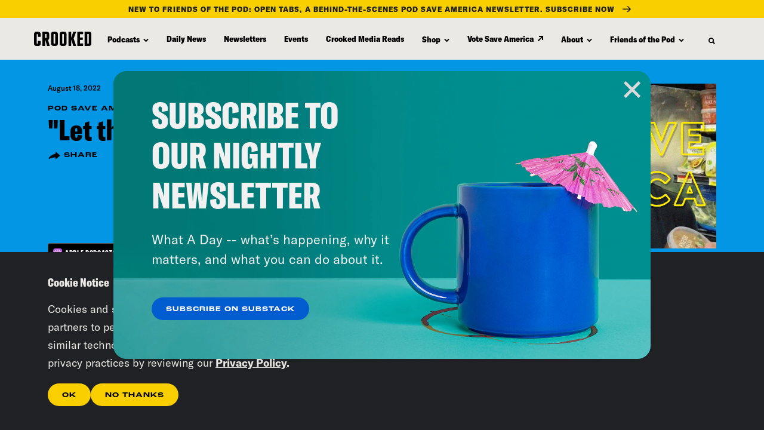

--- FILE ---
content_type: text/css
request_url: https://www.crooked.com/wp-content/themes/crooked/compiled/main.css?ver=1768932614
body_size: 43488
content:
.ais-Breadcrumb-list,.ais-CurrentRefinements-list,.ais-HierarchicalMenu-list,.ais-Hits-list,.ais-InfiniteHits-list,.ais-InfiniteResults-list,.ais-Menu-list,.ais-NumericMenu-list,.ais-Pagination-list,.ais-RatingMenu-list,.ais-RefinementList-list,.ais-Results-list,.ais-ToggleRefinement-list{margin:0;padding:0;list-style:none}.ais-ClearRefinements-button,.ais-CurrentRefinements-delete,.ais-CurrentRefinements-reset,.ais-GeoSearch-redo,.ais-GeoSearch-reset,.ais-HierarchicalMenu-showMore,.ais-InfiniteHits-loadMore,.ais-InfiniteHits-loadPrevious,.ais-InfiniteResults-loadMore,.ais-Menu-showMore,.ais-RangeInput-submit,.ais-RefinementList-showMore,.ais-SearchBox-reset,.ais-SearchBox-submit,.ais-VoiceSearch-button{padding:0;overflow:visible;font:inherit;line-height:normal;color:inherit;background:none;border:0;cursor:pointer;-webkit-user-select:none;-moz-user-select:none;-ms-user-select:none;user-select:none}.ais-ClearRefinements-button::-moz-focus-inner,.ais-CurrentRefinements-delete::-moz-focus-inner,.ais-CurrentRefinements-reset::-moz-focus-inner,.ais-GeoSearch-redo::-moz-focus-inner,.ais-GeoSearch-reset::-moz-focus-inner,.ais-HierarchicalMenu-showMore::-moz-focus-inner,.ais-InfiniteHits-loadMore::-moz-focus-inner,.ais-InfiniteHits-loadPrevious::-moz-focus-inner,.ais-InfiniteResults-loadMore::-moz-focus-inner,.ais-Menu-showMore::-moz-focus-inner,.ais-RangeInput-submit::-moz-focus-inner,.ais-RefinementList-showMore::-moz-focus-inner,.ais-SearchBox-reset::-moz-focus-inner,.ais-SearchBox-submit::-moz-focus-inner,.ais-VoiceSearch-button::-moz-focus-inner{padding:0;border:0}.ais-ClearRefinements-button[disabled],.ais-CurrentRefinements-delete[disabled],.ais-CurrentRefinements-reset[disabled],.ais-GeoSearch-redo[disabled],.ais-GeoSearch-reset[disabled],.ais-HierarchicalMenu-showMore[disabled],.ais-InfiniteHits-loadMore[disabled],.ais-InfiniteHits-loadPrevious[disabled],.ais-InfiniteResults-loadMore[disabled],.ais-Menu-showMore[disabled],.ais-RangeInput-submit[disabled],.ais-RefinementList-showMore[disabled],.ais-SearchBox-reset[disabled],.ais-SearchBox-submit[disabled],.ais-VoiceSearch-button[disabled]{cursor:default}.ais-Breadcrumb-item,.ais-Breadcrumb-list,.ais-Pagination-list,.ais-PoweredBy,.ais-RangeInput-form,.ais-RatingMenu-link{display:-webkit-box;display:-ms-flexbox;display:flex;-webkit-box-align:center;-ms-flex-align:center;align-items:center}.ais-GeoSearch,.ais-GeoSearch-map{height:100%}.ais-HierarchicalMenu-list .ais-HierarchicalMenu-list{margin-left:1em}.ais-PoweredBy-logo{display:block;height:1.2em;width:auto}.ais-RatingMenu-starIcon{display:block;width:20px;height:20px}.ais-SearchBox-input::-ms-clear,.ais-SearchBox-input::-ms-reveal{display:none;width:0;height:0}.ais-SearchBox-input::-webkit-search-cancel-button,.ais-SearchBox-input::-webkit-search-decoration,.ais-SearchBox-input::-webkit-search-results-button,.ais-SearchBox-input::-webkit-search-results-decoration{display:none}.ais-RangeSlider .rheostat{overflow:visible;margin-top:40px;margin-bottom:40px}.ais-RangeSlider .rheostat-background{height:6px;top:0;width:100%}.ais-RangeSlider .rheostat-handle{margin-left:-12px;top:-7px}.ais-RangeSlider .rheostat-background{position:relative;background-color:#fff;border:1px solid #aaa}.ais-RangeSlider .rheostat-progress{position:absolute;top:1px;height:4px;background-color:#333}.rheostat-handle{position:relative;z-index:1;width:20px;height:20px;background-color:#fff;border:1px solid #333;border-radius:50%;cursor:-webkit-grab;cursor:grab}.rheostat-marker{margin-left:-1px;position:absolute;width:1px;height:5px;background-color:#aaa}.rheostat-marker--large{height:9px}.rheostat-value{padding-top:15px}.rheostat-tooltip,.rheostat-value{margin-left:50%;position:absolute;text-align:center;-webkit-transform:translateX(-50%);transform:translateX(-50%)}.rheostat-tooltip{top:-22px}[class^=ais-]{font-size:1rem;box-sizing:border-box}a[class^=ais-]{text-decoration:none}.ais-Breadcrumb,.ais-ClearRefinements,.ais-CurrentRefinements,.ais-GeoSearch,.ais-HierarchicalMenu,.ais-Hits,.ais-HitsPerPage,.ais-InfiniteHits,.ais-InfiniteResults,.ais-Menu,.ais-MenuSelect,.ais-NumericMenu,.ais-NumericSelector,.ais-Pagination,.ais-Panel,.ais-PoweredBy,.ais-RangeInput,.ais-RangeSlider,.ais-RatingMenu,.ais-RefinementList,.ais-Results,.ais-ResultsPerPage,.ais-SearchBox,.ais-SortBy,.ais-Stats,.ais-ToggleRefinement{color:#3a4570}.ais-Breadcrumb-item--selected,.ais-HierarchicalMenu-item--selected,.ais-Menu-item--selected{font-weight:700}.ais-Breadcrumb-separator{margin:0 .3em;font-weight:400}.ais-Breadcrumb-link,.ais-HierarchicalMenu-link,.ais-Menu-link,.ais-Pagination-link,.ais-RatingMenu-link{color:#0096db;transition:color .2s ease-out}.ais-Breadcrumb-link:focus,.ais-Breadcrumb-link:hover,.ais-HierarchicalMenu-link:focus,.ais-HierarchicalMenu-link:hover,.ais-Menu-link:focus,.ais-Menu-link:hover,.ais-Pagination-link:focus,.ais-Pagination-link:hover,.ais-RatingMenu-link:focus,.ais-RatingMenu-link:hover{color:#0073a8}.ais-ClearRefinements-button,.ais-CurrentRefinements-reset,.ais-GeoSearch-redo,.ais-GeoSearch-reset,.ais-HierarchicalMenu-showMore,.ais-InfiniteHits-loadMore,.ais-InfiniteHits-loadPrevious,.ais-InfiniteResults-loadMore,.ais-Menu-showMore,.ais-RefinementList-showMore{padding:.3rem .5rem;font-size:.8rem;color:#fff;background-color:#0096db;border-radius:5px;transition:background-color .2s ease-out;outline:none}.ais-ClearRefinements-button:focus,.ais-ClearRefinements-button:hover,.ais-CurrentRefinements-reset:focus,.ais-CurrentRefinements-reset:hover,.ais-GeoSearch-redo:focus,.ais-GeoSearch-redo:hover,.ais-GeoSearch-reset:focus,.ais-GeoSearch-reset:hover,.ais-HierarchicalMenu-showMore:focus,.ais-HierarchicalMenu-showMore:hover,.ais-InfiniteHits-loadMore:focus,.ais-InfiniteHits-loadMore:hover,.ais-InfiniteHits-loadPrevious:focus,.ais-InfiniteHits-loadPrevious:hover,.ais-InfiniteResults-loadMore:focus,.ais-InfiniteResults-loadMore:hover,.ais-Menu-showMore:focus,.ais-Menu-showMore:hover,.ais-RefinementList-showMore:focus,.ais-RefinementList-showMore:hover{background-color:#0073a8}.ais-ClearRefinements-button--disabled,.ais-GeoSearch-redo--disabled,.ais-GeoSearch-reset--disabled,.ais-HierarchicalMenu-showMore--disabled,.ais-InfiniteHits-loadMore--disabled,.ais-InfiniteResults-loadMore--disabled,.ais-Menu-showMore--disabled,.ais-RefinementList-showMore--disabled{opacity:.6;cursor:not-allowed}.ais-ClearRefinements-button--disabled:focus,.ais-ClearRefinements-button--disabled:hover,.ais-GeoSearch-redo--disabled:focus,.ais-GeoSearch-redo--disabled:hover,.ais-GeoSearch-reset--disabled:focus,.ais-GeoSearch-reset--disabled:hover,.ais-HierarchicalMenu-showMore--disabled:focus,.ais-HierarchicalMenu-showMore--disabled:hover,.ais-InfiniteHits-loadMore--disabled:focus,.ais-InfiniteHits-loadMore--disabled:hover,.ais-InfiniteResults-loadMore--disabled:focus,.ais-InfiniteResults-loadMore--disabled:hover,.ais-Menu-showMore--disabled:focus,.ais-Menu-showMore--disabled:hover,.ais-RefinementList-showMore--disabled:focus,.ais-RefinementList-showMore--disabled:hover{background-color:#0096db}.ais-InfiniteHits-loadPrevious--disabled{display:none}.ais-CurrentRefinements{margin-top:-.3rem}.ais-CurrentRefinements,.ais-CurrentRefinements-list{display:-webkit-box;display:-ms-flexbox;display:flex;-ms-flex-wrap:wrap;flex-wrap:wrap}.ais-CurrentRefinements-item{margin-right:.3rem;margin-top:.3rem;padding:.3rem .5rem;display:-webkit-box;display:-ms-flexbox;display:flex;background-color:#495588;border-radius:5px}.ais-CurrentRefinements-category{margin-left:.3em;display:-webkit-box;display:-ms-flexbox;display:flex}.ais-CurrentRefinements-delete{margin-left:.3rem}.ais-CurrentRefinements-categoryLabel,.ais-CurrentRefinements-delete,.ais-CurrentRefinements-label{white-space:nowrap;font-size:.8rem;color:#fff}.ais-CurrentRefinements-reset{margin-top:.3rem;white-space:nowrap}.ais-CurrentRefinements-reset+.ais-CurrentRefinements-list{margin-left:.3rem}.ais-GeoSearch{position:relative}.ais-GeoSearch-control{position:absolute;top:.8rem;left:3.75rem}.ais-GeoSearch-label{display:block;padding:.3rem .5rem;font-size:.8rem;background-color:#fff;border-radius:5px;transition:background-color .2s ease-out;box-shadow:0 1px 1px rgba(0,0,0,.1);outline:none}.ais-GeoSearch-input{margin:0 .25rem 0 0}.ais-GeoSearch-label,.ais-GeoSearch-redo,.ais-GeoSearch-reset{white-space:nowrap}.ais-GeoSearch-reset{position:absolute;bottom:1.25rem;left:50%;-webkit-transform:translateX(-50%);transform:translateX(-50%)}.ais-HierarchicalMenu-link,.ais-Menu-link{display:block;line-height:1.5}.ais-HierarchicalMenu-list,.ais-Menu-list,.ais-NumericMenu-list,.ais-RatingMenu-list,.ais-RefinementList-list{font-weight:400;line-height:1.5}.ais-HierarchicalMenu-link:after{margin-left:.3em;content:"";width:10px;height:10px;display:none;background-image:url("data:image/svg+xml;charset=utf-8,%3Csvg xmlns='http://www.w3.org/2000/svg' viewBox='0 0 24 24'%3E%3Cpath d='M7.3 24l-2.8-2.8 9.3-9.2-9.3-9.2L7.3 0l12.2 12z' fill='%233A4570'/%3E%3C/svg%3E");background-size:100% 100%}.ais-HierarchicalMenu-item--parent>.ais-HierarchicalMenu-link:after{display:inline-block}.ais-HierarchicalMenu-item--selected>.ais-HierarchicalMenu-link:after{-webkit-transform:rotate(90deg);transform:rotate(90deg)}.ais-CurrentRefinements-count,.ais-RatingMenu-count{font-size:.8rem}.ais-CurrentRefinements-count:before,.ais-RatingMenu-count:before{content:"("}.ais-CurrentRefinements-count:after,.ais-RatingMenu-count:after{content:")"}.ais-HierarchicalMenu-count,.ais-Menu-count,.ais-RefinementList-count,.ais-ToggleRefinement-count{padding:.1rem .4rem;font-size:.8rem;color:#3a4570;background-color:#dfe2ee;border-radius:8px}.ais-HierarchicalMenu-showMore,.ais-Menu-showMore,.ais-RefinementList-showMore{margin-top:.5rem}.ais-Highlight-highlighted,.ais-Snippet-highlighted{background-color:#ffc168}.ais-Hits-list,.ais-InfiniteHits-list,.ais-InfiniteResults-list,.ais-Results-list{margin-top:-1rem;margin-left:-1rem;display:-webkit-box;display:-ms-flexbox;display:flex;-ms-flex-wrap:wrap;flex-wrap:wrap}.ais-Panel-body .ais-Hits-list,.ais-Panel-body .ais-InfiniteHits-list,.ais-Panel-body .ais-InfiniteResults-list,.ais-Panel-body .ais-Results-list{margin:.5rem 0 0 -1rem}.ais-Hits-item,.ais-InfiniteHits-item,.ais-InfiniteResults-item,.ais-Results-item{margin-top:1rem;margin-left:1rem;padding:1rem;width:calc(25% - 1rem);border:1px solid #c4c8d8;box-shadow:0 2px 5px 0 #e3e5ec}.ais-Panel-body .ais-Hits-item,.ais-Panel-body .ais-InfiniteHits-item,.ais-Panel-body .ais-InfiniteResults-item,.ais-Panel-body .ais-Results-item{margin:.5rem 0 .5rem 1rem}.ais-InfiniteHits-loadMore,.ais-InfiniteResults-loadMore{margin-top:1rem}.ais-InfiniteHits-loadPrevious{margin-bottom:1rem}.ais-HitsPerPage-select,.ais-MenuSelect-select,.ais-NumericSelector-select,.ais-ResultsPerPage-select,.ais-SortBy-select{-webkit-appearance:none;-moz-appearance:none;appearance:none;padding:.3rem 2rem .3rem .3rem;max-width:100%;background-color:#fff;background-image:url("data:image/svg+xml;charset=utf-8,%3Csvg xmlns='http://www.w3.org/2000/svg' viewBox='0 0 24 24'%3E%3Cpath d='M0 7.3l2.8-2.8 9.2 9.3 9.2-9.3L24 7.3 12 19.5z' fill='%233A4570'/%3E%3C/svg%3E");background-repeat:no-repeat;background-size:10px 10px;background-position:92% 50%;border:1px solid #c4c8d8;border-radius:5px}.ais-Panel--collapsible{position:relative}.ais-Panel--collapsible.ais-Panel--collapsed .ais-Panel-body,.ais-Panel--collapsible.ais-Panel--collapsed .ais-Panel-footer{display:none}.ais-Panel--collapsible .ais-Panel-collapseButton{position:absolute;top:0;right:0;padding:0;border:none;background:none}.ais-Panel-header{margin-bottom:.5rem;padding-bottom:.5rem;font-size:.8rem;font-weight:700;text-transform:uppercase;border-bottom:1px solid #c4c8d8}.ais-Panel-footer{margin-top:.5rem;font-size:.8rem}.ais-RangeInput-input{padding:0 .2rem;width:5rem;height:1.5rem;line-height:1.5rem}.ais-RangeInput-separator{margin:0 .3rem}.ais-RangeInput-submit{margin-left:.3rem;-webkit-appearance:none;-moz-appearance:none;appearance:none;padding:0 .5rem;height:1.5rem;line-height:1.5rem;font-size:.8rem;color:#fff;background-color:#0096db;border:none;border-radius:5px;transition:.2s ease-out;outline:none}.ais-RangeInput-submit:focus,.ais-RangeInput-submit:hover{background-color:#0073a8}.ais-RatingMenu-count{color:#3a4570}.ais-Pagination-list{-webkit-box-pack:center;-ms-flex-pack:center;justify-content:center}.ais-Pagination-item+.ais-Pagination-item{margin-left:.3rem}.ais-Pagination-link{padding:.3rem .6rem;display:block;border:1px solid #c4c8d8;border-radius:5px;transition:background-color .2s ease-out}.ais-Pagination-link:focus,.ais-Pagination-link:hover{background-color:#e3e5ec}.ais-Pagination-item--disabled .ais-Pagination-link{opacity:.6;cursor:not-allowed;color:#a5abc4}.ais-Pagination-item--disabled .ais-Pagination-link:focus,.ais-Pagination-item--disabled .ais-Pagination-link:hover{color:#a5abc4;background-color:#fff}.ais-Pagination-item--selected .ais-Pagination-link{color:#fff;background-color:#0096db;border-color:#0096db}.ais-Pagination-item--selected .ais-Pagination-link:focus,.ais-Pagination-item--selected .ais-Pagination-link:hover{color:#fff}.ais-PoweredBy-text,.ais-Stats-text,.rheostat-tooltip,.rheostat-value{font-size:.8rem}.ais-PoweredBy-logo{margin-left:.3rem}.ais-RangeSlider .rheostat-progress{background-color:#495588}.ais-RangeSlider .rheostat-background{border-color:#878faf;box-sizing:border-box}.ais-RangeSlider .rheostat-handle{border-color:#878faf}.ais-RangeSlider .rheostat-marker{background-color:#878faf}.ais-Panel-body .ais-RangeSlider{margin:2rem 0}.ais-RangeSlider-handle{width:20px;height:20px;position:relative;z-index:1;background:#fff;border:1px solid #46aeda;border-radius:50%;cursor:pointer}.ais-RangeSlider-tooltip{position:absolute;background:#fff;top:-22px;font-size:.8em}.ais-RangeSlider-value{width:40px;position:absolute;text-align:center;margin-left:-20px;padding-top:15px;font-size:.8em}.ais-RangeSlider-marker{position:absolute;background:#ddd;margin-left:-1px;width:1px;height:5px}.ais-RatingMenu-item--disabled .ais-RatingMenu-count,.ais-RatingMenu-item--disabled .ais-RatingMenu-label{color:#c4c8d8}.ais-RatingMenu-item--selected{font-weight:700}.ais-RatingMenu-link{line-height:1.5}.ais-RatingMenu-link>*+*{margin-left:.3rem}.ais-RatingMenu-starIcon{position:relative;top:-1px;width:15px;fill:#ffc168}.ais-RatingMenu-item--disabled .ais-RatingMenu-starIcon{fill:#c4c8d8}.ais-HierarchicalMenu-searchBox>*,.ais-Menu-searchBox>*,.ais-RefinementList-searchBox>*{margin-bottom:.5rem}.ais-SearchBox-form{display:block;position:relative}.ais-SearchBox-input{-webkit-appearance:none;-moz-appearance:none;appearance:none;padding:.3rem 1.7rem;width:100%;position:relative;background-color:#fff;border:1px solid #c4c8d8;border-radius:5px}.ais-SearchBox-input::-webkit-input-placeholder{color:#a5aed1}.ais-SearchBox-input::-moz-placeholder{color:#a5aed1}.ais-SearchBox-input:-ms-input-placeholder{color:#a5aed1}.ais-SearchBox-input:-moz-placeholder{color:#a5aed1}.ais-SearchBox-loadingIndicator,.ais-SearchBox-reset,.ais-SearchBox-submit{-webkit-appearance:none;-moz-appearance:none;appearance:none;position:absolute;z-index:1;width:20px;height:20px;top:50%;right:.3rem;-webkit-transform:translateY(-50%);transform:translateY(-50%)}.ais-SearchBox-submit{left:.3rem}.ais-SearchBox-reset{right:.3rem}.ais-SearchBox-loadingIcon,.ais-SearchBox-resetIcon,.ais-SearchBox-submitIcon{position:absolute;top:50%;left:50%;-webkit-transform:translateX(-50%) translateY(-50%);transform:translateX(-50%) translateY(-50%)}.ais-SearchBox-resetIcon path,.ais-SearchBox-submitIcon path{fill:#495588}.ais-SearchBox-submitIcon{width:14px;height:14px}.ais-SearchBox-resetIcon{width:12px;height:12px}.ais-SearchBox-loadingIcon{width:16px;height:16px}.ais-VoiceSearch-button{border:none;width:24px;height:24px;padding:4px;border-radius:50%;color:#3a4570;background-color:transparent}.ais-VoiceSearch-button svg{color:currentColor}.ais-VoiceSearch-button:hover{cursor:pointer;background-color:#a5aed1;color:#fff}.ais-VoiceSearch-button:disabled{color:#a5aed1}.ais-VoiceSearch-button:disabled:hover{color:#a5aed1;cursor:not-allowed;background:inherit}
@font-face {
  font-family: 'lg';
  src: url("../fonts/lg.woff2?io9a6k") format("woff2"), url("../fonts/lg.ttf?io9a6k") format("truetype"), url("../fonts/lg.woff?io9a6k") format("woff"), url("../fonts/lg.svg?io9a6k#lg") format("svg");
  font-weight: normal;
  font-style: normal;
  font-display: block;
}

.lg-icon {
  /* use !important to prevent issues with browser extensions that change fonts */
  font-family: 'lg' !important;
  speak: never;
  font-style: normal;
  font-weight: normal;
  font-variant: normal;
  text-transform: none;
  line-height: 1;
  /* Better Font Rendering =========== */
  -webkit-font-smoothing: antialiased;
  -moz-osx-font-smoothing: grayscale;
}

.lg-container {
  font-family: system-ui, -apple-system, 'Segoe UI', Roboto, 'Helvetica Neue', Arial, 'Noto Sans', 'Liberation Sans', sans-serif, 'Apple Color Emoji', 'Segoe UI Emoji', 'Segoe UI Symbol', 'Noto Color Emoji';
}

.lg-next,
.lg-prev {
  background-color: rgba(0, 0, 0, 0.45);
  border-radius: 2px;
  color: #999;
  cursor: pointer;
  display: block;
  font-size: 22px;
  margin-top: -10px;
  padding: 8px 10px 9px;
  position: absolute;
  top: 50%;
  z-index: 1080;
  outline: none;
  border: none;
}

.lg-next.disabled,
.lg-prev.disabled {
  opacity: 0 !important;
  cursor: default;
}

.lg-next:hover:not(.disabled),
.lg-prev:hover:not(.disabled) {
  color: #fff;
}

.lg-single-item .lg-next, .lg-single-item
.lg-prev {
  display: none;
}

.lg-next {
  right: 20px;
}

.lg-next:before {
  content: '\e095';
}

.lg-prev {
  left: 20px;
}

.lg-prev:after {
  content: '\e094';
}

@-webkit-keyframes lg-right-end {
  0% {
    left: 0;
  }
  50% {
    left: -30px;
  }
  100% {
    left: 0;
  }
}

@-moz-keyframes lg-right-end {
  0% {
    left: 0;
  }
  50% {
    left: -30px;
  }
  100% {
    left: 0;
  }
}

@-ms-keyframes lg-right-end {
  0% {
    left: 0;
  }
  50% {
    left: -30px;
  }
  100% {
    left: 0;
  }
}

@keyframes lg-right-end {
  0% {
    left: 0;
  }
  50% {
    left: -30px;
  }
  100% {
    left: 0;
  }
}

@-webkit-keyframes lg-left-end {
  0% {
    left: 0;
  }
  50% {
    left: 30px;
  }
  100% {
    left: 0;
  }
}

@-moz-keyframes lg-left-end {
  0% {
    left: 0;
  }
  50% {
    left: 30px;
  }
  100% {
    left: 0;
  }
}

@-ms-keyframes lg-left-end {
  0% {
    left: 0;
  }
  50% {
    left: 30px;
  }
  100% {
    left: 0;
  }
}

@keyframes lg-left-end {
  0% {
    left: 0;
  }
  50% {
    left: 30px;
  }
  100% {
    left: 0;
  }
}

.lg-outer.lg-right-end .lg-object {
  -webkit-animation: lg-right-end 0.3s;
  -o-animation: lg-right-end 0.3s;
  animation: lg-right-end 0.3s;
  position: relative;
}

.lg-outer.lg-left-end .lg-object {
  -webkit-animation: lg-left-end 0.3s;
  -o-animation: lg-left-end 0.3s;
  animation: lg-left-end 0.3s;
  position: relative;
}

.lg-toolbar {
  z-index: 1082;
  left: 0;
  position: absolute;
  top: 0;
  width: 100%;
}

.lg-media-overlap .lg-toolbar {
  background-image: linear-gradient(0deg, rgba(0, 0, 0, 0), rgba(0, 0, 0, 0.4));
}

.lg-toolbar .lg-icon {
  color: #999;
  cursor: pointer;
  float: right;
  font-size: 24px;
  height: 47px;
  line-height: 27px;
  padding: 10px 0;
  text-align: center;
  width: 50px;
  text-decoration: none !important;
  outline: medium none;
  will-change: color;
  -webkit-transition: color 0.2s linear;
  -o-transition: color 0.2s linear;
  transition: color 0.2s linear;
  background: none;
  border: none;
  box-shadow: none;
}

.lg-toolbar .lg-icon.lg-icon-18 {
  font-size: 18px;
}

.lg-toolbar .lg-icon:hover {
  color: #fff;
}

.lg-toolbar .lg-close:after {
  content: '\e070';
}

.lg-toolbar .lg-maximize {
  font-size: 22px;
}

.lg-toolbar .lg-maximize:after {
  content: '\e90a';
}

.lg-toolbar .lg-download:after {
  content: '\e0f2';
}

.lg-sub-html {
  color: #eee;
  font-size: 16px;
  padding: 10px 40px;
  text-align: center;
  z-index: 1080;
  opacity: 0;
  -webkit-transition: opacity 0.2s ease-out 0s;
  -o-transition: opacity 0.2s ease-out 0s;
  transition: opacity 0.2s ease-out 0s;
}

.lg-sub-html h4 {
  margin: 0;
  font-size: 13px;
  font-weight: bold;
}

.lg-sub-html p {
  font-size: 12px;
  margin: 5px 0 0;
}

.lg-sub-html a {
  color: inherit;
}

.lg-sub-html a:hover {
  text-decoration: underline;
}

.lg-media-overlap .lg-sub-html {
  background-image: linear-gradient(180deg, rgba(0, 0, 0, 0), rgba(0, 0, 0, 0.6));
}

.lg-item .lg-sub-html {
  position: absolute;
  bottom: 0;
  right: 0;
  left: 0;
}

.lg-error-msg {
  font-size: 14px;
  color: #999;
}

.lg-counter {
  color: #999;
  display: inline-block;
  font-size: 16px;
  padding-left: 20px;
  padding-top: 12px;
  height: 47px;
  vertical-align: middle;
}

.lg-closing .lg-toolbar,
.lg-closing .lg-prev,
.lg-closing .lg-next,
.lg-closing .lg-sub-html {
  opacity: 0;
  -webkit-transition: -webkit-transform 0.08 cubic-bezier(0, 0, 0.25, 1) 0s, opacity 0.08 cubic-bezier(0, 0, 0.25, 1) 0s, color 0.08 linear;
  -moz-transition: -moz-transform 0.08 cubic-bezier(0, 0, 0.25, 1) 0s, opacity 0.08 cubic-bezier(0, 0, 0.25, 1) 0s, color 0.08 linear;
  -o-transition: -o-transform 0.08 cubic-bezier(0, 0, 0.25, 1) 0s, opacity 0.08 cubic-bezier(0, 0, 0.25, 1) 0s, color 0.08 linear;
  transition: transform 0.08 cubic-bezier(0, 0, 0.25, 1) 0s, opacity 0.08 cubic-bezier(0, 0, 0.25, 1) 0s, color 0.08 linear;
}

body:not(.lg-from-hash) .lg-outer.lg-start-zoom .lg-object {
  opacity: 0;
  will-change: opacity;
  -webkit-transition: opacity 250ms cubic-bezier(0, 0, 0.25, 1) !important;
  -moz-transition: opacity 250ms cubic-bezier(0, 0, 0.25, 1) !important;
  -o-transition: opacity 250ms cubic-bezier(0, 0, 0.25, 1) !important;
  transition: opacity 250ms cubic-bezier(0, 0, 0.25, 1) !important;
}

body:not(.lg-from-hash) .lg-outer.lg-start-zoom .lg-item.lg-complete .lg-object {
  opacity: 1;
}

.lg-group:after {
  content: '';
  display: table;
  clear: both;
}

.lg-container {
  display: none;
  outline: none;
}

.lg-container.lg-show {
  display: block;
}

.lg-on {
  scroll-behavior: unset;
}

.lg-toolbar,
.lg-prev,
.lg-next,
.lg-pager-outer,
.lg-hide-sub-html .lg-sub-html {
  opacity: 0;
  will-change: transform, opacity;
  -webkit-transition: -webkit-transform 0.25s cubic-bezier(0, 0, 0.25, 1) 0s, opacity 0.25s cubic-bezier(0, 0, 0.25, 1) 0s;
  -moz-transition: -moz-transform 0.25s cubic-bezier(0, 0, 0.25, 1) 0s, opacity 0.25s cubic-bezier(0, 0, 0.25, 1) 0s;
  -o-transition: -o-transform 0.25s cubic-bezier(0, 0, 0.25, 1) 0s, opacity 0.25s cubic-bezier(0, 0, 0.25, 1) 0s;
  transition: transform 0.25s cubic-bezier(0, 0, 0.25, 1) 0s, opacity 0.25s cubic-bezier(0, 0, 0.25, 1) 0s;
}

.lg-show-in .lg-toolbar,
.lg-show-in .lg-prev,
.lg-show-in .lg-next,
.lg-show-in .lg-pager-outer {
  opacity: 1;
}

.lg-show-in.lg-hide-sub-html .lg-sub-html {
  opacity: 1;
}

.lg-show-in .lg-hide-items .lg-prev {
  opacity: 0;
  -webkit-transform: translate3d(-10px, 0, 0);
  transform: translate3d(-10px, 0, 0);
}

.lg-show-in .lg-hide-items .lg-next {
  opacity: 0;
  -webkit-transform: translate3d(10px, 0, 0);
  transform: translate3d(10px, 0, 0);
}

.lg-show-in .lg-hide-items .lg-toolbar {
  opacity: 0;
  -webkit-transform: translate3d(0, -10px, 0);
  transform: translate3d(0, -10px, 0);
}

.lg-show-in .lg-hide-items.lg-hide-sub-html .lg-sub-html {
  opacity: 0;
  -webkit-transform: translate3d(0, 20px, 0);
  transform: translate3d(0, 20px, 0);
}

.lg-outer {
  width: 100%;
  height: 100%;
  position: fixed;
  top: 0;
  left: 0;
  z-index: 1050;
  text-align: left;
  opacity: 0.001;
  outline: none;
  will-change: auto;
  overflow: hidden;
  -webkit-transition: opacity 0.15s ease 0s;
  -o-transition: opacity 0.15s ease 0s;
  transition: opacity 0.15s ease 0s;
}

.lg-outer * {
  -webkit-box-sizing: border-box;
  -moz-box-sizing: border-box;
  box-sizing: border-box;
}

.lg-outer.lg-zoom-from-image {
  opacity: 1;
}

.lg-outer.lg-visible {
  opacity: 1;
}

.lg-outer.lg-css3 .lg-item:not(.lg-start-end-progress).lg-prev-slide, .lg-outer.lg-css3 .lg-item:not(.lg-start-end-progress).lg-next-slide, .lg-outer.lg-css3 .lg-item:not(.lg-start-end-progress).lg-current {
  -webkit-transition-duration: inherit !important;
  transition-duration: inherit !important;
  -webkit-transition-timing-function: inherit !important;
  transition-timing-function: inherit !important;
}

.lg-outer.lg-css3.lg-dragging .lg-item.lg-prev-slide, .lg-outer.lg-css3.lg-dragging .lg-item.lg-next-slide, .lg-outer.lg-css3.lg-dragging .lg-item.lg-current {
  -webkit-transition-duration: 0s !important;
  transition-duration: 0s !important;
  opacity: 1;
}

.lg-outer.lg-grab img.lg-object {
  cursor: -webkit-grab;
  cursor: -moz-grab;
  cursor: -o-grab;
  cursor: -ms-grab;
  cursor: grab;
}

.lg-outer.lg-grabbing img.lg-object {
  cursor: move;
  cursor: -webkit-grabbing;
  cursor: -moz-grabbing;
  cursor: -o-grabbing;
  cursor: -ms-grabbing;
  cursor: grabbing;
}

.lg-outer .lg-content {
  position: absolute;
  top: 0;
  left: 0;
  right: 0;
  bottom: 0;
}

.lg-outer .lg-inner {
  width: 100%;
  position: absolute;
  left: 0;
  top: 0;
  bottom: 0;
  -webkit-transition: opacity 0s;
  -o-transition: opacity 0s;
  transition: opacity 0s;
  white-space: nowrap;
}

.lg-outer .lg-item {
  will-change: transform, opacity;
  display: none !important;
}

.lg-outer .lg-item:not(.lg-start-end-progress) {
  background: url("../images/loading.gif") no-repeat scroll center center transparent;
}

.lg-outer.lg-css3 .lg-prev-slide,
.lg-outer.lg-css3 .lg-current,
.lg-outer.lg-css3 .lg-next-slide {
  display: inline-block !important;
}

.lg-outer.lg-css .lg-current {
  display: inline-block !important;
}

.lg-outer .lg-item,
.lg-outer .lg-img-wrap {
  display: inline-block;
  text-align: center;
  position: absolute;
  width: 100%;
  height: 100%;
}

.lg-outer .lg-item:before,
.lg-outer .lg-img-wrap:before {
  content: '';
  display: inline-block;
  height: 100%;
  vertical-align: middle;
}

.lg-outer .lg-img-wrap {
  position: absolute;
  left: 0;
  right: 0;
  top: 0;
  bottom: 0;
  white-space: nowrap;
  font-size: 0;
}

.lg-outer .lg-item.lg-complete {
  background-image: none;
}

.lg-outer .lg-item.lg-current {
  z-index: 1060;
}

.lg-outer .lg-object {
  display: inline-block;
  vertical-align: middle;
  max-width: 100%;
  max-height: 100%;
  width: auto;
  height: auto;
  position: relative;
}

.lg-outer.lg-show-after-load .lg-item .lg-object,
.lg-outer.lg-show-after-load .lg-item .lg-video-play-button {
  opacity: 0;
  will-change: opacity;
  -webkit-transition: opacity 0.15s ease 0s;
  -o-transition: opacity 0.15s ease 0s;
  transition: opacity 0.15s ease 0s;
}

.lg-outer.lg-show-after-load .lg-item.lg-zoom-from-image .lg-object,
.lg-outer.lg-show-after-load .lg-item.lg-zoom-from-image .lg-video-play-button {
  opacity: 1;
}

.lg-outer.lg-show-after-load .lg-item.lg-complete .lg-object,
.lg-outer.lg-show-after-load .lg-item.lg-complete .lg-video-play-button {
  opacity: 1;
}

.lg-outer .lg-empty-html.lg-sub-html,
.lg-outer .lg-empty-html .lg-sub-html {
  display: none;
}

.lg-outer.lg-hide-download .lg-download {
  opacity: 0.75;
  pointer-events: none;
}

.lg-outer .lg-first-slide .lg-dummy-img {
  position: absolute;
  top: 50%;
  left: 50%;
}

.lg-outer.lg-components-open:not(.lg-zoomed) .lg-components {
  -webkit-transform: translate3d(0, 0%, 0);
  transform: translate3d(0, 0%, 0);
  opacity: 1;
}

.lg-outer.lg-components-open:not(.lg-zoomed) .lg-sub-html {
  opacity: 1;
  transition: opacity 0.2s ease-out 0.15s;
}

.lg-backdrop {
  position: fixed;
  top: 0;
  left: 0;
  right: 0;
  bottom: 0;
  z-index: 1040;
  background-color: #000;
  opacity: 0;
  will-change: auto;
  -webkit-transition: opacity 333ms ease-in 0s;
  -o-transition: opacity 333ms ease-in 0s;
  transition: opacity 333ms ease-in 0s;
}

.lg-backdrop.in {
  opacity: 1;
}

.lg-css3.lg-no-trans .lg-prev-slide,
.lg-css3.lg-no-trans .lg-next-slide,
.lg-css3.lg-no-trans .lg-current {
  -webkit-transition: none 0s ease 0s !important;
  -moz-transition: none 0s ease 0s !important;
  -o-transition: none 0s ease 0s !important;
  transition: none 0s ease 0s !important;
}

.lg-css3.lg-use-css3 .lg-item {
  -webkit-backface-visibility: hidden;
  -moz-backface-visibility: hidden;
  backface-visibility: hidden;
}

.lg-css3.lg-fade .lg-item {
  opacity: 0;
}

.lg-css3.lg-fade .lg-item.lg-current {
  opacity: 1;
}

.lg-css3.lg-fade .lg-item.lg-prev-slide, .lg-css3.lg-fade .lg-item.lg-next-slide, .lg-css3.lg-fade .lg-item.lg-current {
  -webkit-transition: opacity 0.1s ease 0s;
  -moz-transition: opacity 0.1s ease 0s;
  -o-transition: opacity 0.1s ease 0s;
  transition: opacity 0.1s ease 0s;
}

.lg-css3.lg-use-css3 .lg-item.lg-start-progress {
  -webkit-transition: -webkit-transform 1s cubic-bezier(0.175, 0.885, 0.32, 1.275) 0s;
  -moz-transition: -moz-transform 1s cubic-bezier(0.175, 0.885, 0.32, 1.275) 0s;
  -o-transition: -o-transform 1s cubic-bezier(0.175, 0.885, 0.32, 1.275) 0s;
  transition: transform 1s cubic-bezier(0.175, 0.885, 0.32, 1.275) 0s;
}

.lg-css3.lg-use-css3 .lg-item.lg-start-end-progress {
  -webkit-transition: -webkit-transform 1s cubic-bezier(0, 0, 0.25, 1) 0s;
  -moz-transition: -moz-transform 1s cubic-bezier(0, 0, 0.25, 1) 0s;
  -o-transition: -o-transform 1s cubic-bezier(0, 0, 0.25, 1) 0s;
  transition: transform 1s cubic-bezier(0, 0, 0.25, 1) 0s;
}

.lg-css3.lg-slide.lg-use-css3 .lg-item {
  opacity: 0;
}

.lg-css3.lg-slide.lg-use-css3 .lg-item.lg-prev-slide {
  -webkit-transform: translate3d(-100%, 0, 0);
  transform: translate3d(-100%, 0, 0);
}

.lg-css3.lg-slide.lg-use-css3 .lg-item.lg-next-slide {
  -webkit-transform: translate3d(100%, 0, 0);
  transform: translate3d(100%, 0, 0);
}

.lg-css3.lg-slide.lg-use-css3 .lg-item.lg-current {
  -webkit-transform: translate3d(0, 0, 0);
  transform: translate3d(0, 0, 0);
  opacity: 1;
}

.lg-css3.lg-slide.lg-use-css3 .lg-item.lg-prev-slide, .lg-css3.lg-slide.lg-use-css3 .lg-item.lg-next-slide, .lg-css3.lg-slide.lg-use-css3 .lg-item.lg-current {
  -webkit-transition: -webkit-transform 1s cubic-bezier(0, 0, 0.25, 1) 0s, opacity 0.1s ease 0s;
  -moz-transition: -moz-transform 1s cubic-bezier(0, 0, 0.25, 1) 0s, opacity 0.1s ease 0s;
  -o-transition: -o-transform 1s cubic-bezier(0, 0, 0.25, 1) 0s, opacity 0.1s ease 0s;
  transition: transform 1s cubic-bezier(0, 0, 0.25, 1) 0s, opacity 0.1s ease 0s;
}

.lg-container {
  display: none;
}

.lg-container.lg-show {
  display: block;
}

.lg-container.lg-dragging-vertical .lg-backdrop {
  -webkit-transition-duration: 0s !important;
  transition-duration: 0s !important;
}

.lg-container.lg-dragging-vertical .lg-css3 .lg-item.lg-current {
  -webkit-transition-duration: 0s !important;
  transition-duration: 0s !important;
  opacity: 1;
}

.lg-inline .lg-backdrop,
.lg-inline .lg-outer {
  position: absolute;
}

.lg-inline .lg-backdrop {
  z-index: 1;
}

.lg-inline .lg-outer {
  z-index: 2;
}

.lg-inline .lg-maximize:after {
  content: '\e909';
}

.lg-components {
  -webkit-transform: translate3d(0, 100%, 0);
  transform: translate3d(0, 100%, 0);
  will-change: transform;
  -webkit-transition: -webkit-transform 0.35s ease-out 0s;
  -moz-transition: -moz-transform 0.35s ease-out 0s;
  -o-transition: -o-transform 0.35s ease-out 0s;
  transition: transform 0.35s ease-out 0s;
  z-index: 1080;
  position: absolute;
  bottom: 0;
  right: 0;
  left: 0;
}

.lg-outer.lg-css3.lg-zoom-dragging .lg-item.lg-complete.lg-zoomable .lg-img-wrap,
.lg-outer.lg-css3.lg-zoom-dragging .lg-item.lg-complete.lg-zoomable .lg-image {
  -webkit-transition-duration: 0ms !important;
  transition-duration: 0ms !important;
}

.lg-outer.lg-use-transition-for-zoom .lg-item.lg-complete.lg-zoomable .lg-img-wrap {
  will-change: transform;
  -webkit-transition: -webkit-transform 0.5s cubic-bezier(0.12, 0.415, 0.01, 1.19) 0s;
  -moz-transition: -moz-transform 0.5s cubic-bezier(0.12, 0.415, 0.01, 1.19) 0s;
  -o-transition: -o-transform 0.5s cubic-bezier(0.12, 0.415, 0.01, 1.19) 0s;
  transition: transform 0.5s cubic-bezier(0.12, 0.415, 0.01, 1.19) 0s;
}

.lg-outer.lg-use-transition-for-zoom.lg-zoom-drag-transition .lg-item.lg-complete.lg-zoomable .lg-img-wrap {
  will-change: transform;
  -webkit-transition: -webkit-transform 0.8s cubic-bezier(0, 0, 0.25, 1) 0s;
  -moz-transition: -moz-transform 0.8s cubic-bezier(0, 0, 0.25, 1) 0s;
  -o-transition: -o-transform 0.8s cubic-bezier(0, 0, 0.25, 1) 0s;
  transition: transform 0.8s cubic-bezier(0, 0, 0.25, 1) 0s;
}

.lg-outer .lg-item.lg-complete.lg-zoomable .lg-img-wrap {
  -webkit-transform: translate3d(0, 0, 0);
  transform: translate3d(0, 0, 0);
  -webkit-backface-visibility: hidden;
  -moz-backface-visibility: hidden;
  backface-visibility: hidden;
}

.lg-outer .lg-item.lg-complete.lg-zoomable .lg-image,
.lg-outer .lg-item.lg-complete.lg-zoomable .lg-dummy-img {
  -webkit-transform: scale3d(1, 1, 1);
  transform: scale3d(1, 1, 1);
  will-change: opacity, transform;
  -webkit-transition: -webkit-transform 0.5s cubic-bezier(0.12, 0.415, 0.01, 1.19) 0s, opacity 0.15s !important;
  -moz-transition: -moz-transform 0.5s cubic-bezier(0.12, 0.415, 0.01, 1.19) 0s, opacity 0.15s !important;
  -o-transition: -o-transform 0.5s cubic-bezier(0.12, 0.415, 0.01, 1.19) 0s, opacity 0.15s !important;
  transition: transform 0.5s cubic-bezier(0.12, 0.415, 0.01, 1.19) 0s, opacity 0.15s !important;
  -webkit-transform-origin: 0 0;
  -moz-transform-origin: 0 0;
  -ms-transform-origin: 0 0;
  transform-origin: 0 0;
  -webkit-backface-visibility: hidden;
  -moz-backface-visibility: hidden;
  backface-visibility: hidden;
}

.lg-icon.lg-zoom-in:after {
  content: '\e311';
}

.lg-icon.lg-actual-size {
  font-size: 20px;
}

.lg-icon.lg-actual-size:after {
  content: '\e033';
}

.lg-icon.lg-zoom-out {
  opacity: 0.5;
  pointer-events: none;
}

.lg-icon.lg-zoom-out:after {
  content: '\e312';
}

.lg-zoomed .lg-icon.lg-zoom-out {
  opacity: 1;
  pointer-events: auto;
}

.lg-outer[data-lg-slide-type='video'] .lg-zoom-in,
.lg-outer[data-lg-slide-type='video'] .lg-actual-size,
.lg-outer[data-lg-slide-type='video'] .lg-zoom-out, .lg-outer[data-lg-slide-type='iframe'] .lg-zoom-in,
.lg-outer[data-lg-slide-type='iframe'] .lg-actual-size,
.lg-outer[data-lg-slide-type='iframe'] .lg-zoom-out, .lg-outer.lg-first-slide-loading .lg-zoom-in,
.lg-outer.lg-first-slide-loading .lg-actual-size,
.lg-outer.lg-first-slide-loading .lg-zoom-out {
  opacity: 0.75;
  pointer-events: none;
}

.swiper-container{margin:0 auto;position:relative;overflow:hidden;list-style:none;padding:0;z-index:1}.swiper-container-no-flexbox .swiper-slide{float:left}.swiper-container-vertical>.swiper-wrapper{flex-direction:column}.swiper-wrapper{position:relative;width:100%;height:100%;z-index:1;display:flex;transition-property:transform;box-sizing:content-box}.swiper-container-android .swiper-slide,.swiper-wrapper{transform:translate3d(0px, 0, 0)}.swiper-container-multirow>.swiper-wrapper{flex-wrap:wrap}.swiper-container-free-mode>.swiper-wrapper{transition-timing-function:ease-out;margin:0 auto}.swiper-slide{flex-shrink:0;width:100%;height:100%;position:relative;transition-property:transform}.swiper-invisible-blank-slide{visibility:hidden}.swiper-container-autoheight,.swiper-container-autoheight .swiper-slide{height:auto}.swiper-container-autoheight .swiper-wrapper{align-items:flex-start;transition-property:transform,height}.swiper-container-3d{perspective:1200px}.swiper-container-3d .swiper-wrapper,.swiper-container-3d .swiper-slide,.swiper-container-3d .swiper-slide-shadow-left,.swiper-container-3d .swiper-slide-shadow-right,.swiper-container-3d .swiper-slide-shadow-top,.swiper-container-3d .swiper-slide-shadow-bottom,.swiper-container-3d .swiper-cube-shadow{transform-style:preserve-3d}.swiper-container-3d .swiper-slide-shadow-left,.swiper-container-3d .swiper-slide-shadow-right,.swiper-container-3d .swiper-slide-shadow-top,.swiper-container-3d .swiper-slide-shadow-bottom{position:absolute;left:0;top:0;width:100%;height:100%;pointer-events:none;z-index:10}.swiper-container-3d .swiper-slide-shadow-left{background-image:linear-gradient(to left, rgba(0, 0, 0, 0.5), rgba(0, 0, 0, 0))}.swiper-container-3d .swiper-slide-shadow-right{background-image:linear-gradient(to right, rgba(0, 0, 0, 0.5), rgba(0, 0, 0, 0))}.swiper-container-3d .swiper-slide-shadow-top{background-image:linear-gradient(to top, rgba(0, 0, 0, 0.5), rgba(0, 0, 0, 0))}.swiper-container-3d .swiper-slide-shadow-bottom{background-image:linear-gradient(to bottom, rgba(0, 0, 0, 0.5), rgba(0, 0, 0, 0))}.swiper-container-wp8-horizontal,.swiper-container-wp8-horizontal>.swiper-wrapper{touch-action:pan-y}.swiper-container-wp8-vertical,.swiper-container-wp8-vertical>.swiper-wrapper{touch-action:pan-x}.swiper-button-prev,.swiper-button-next{position:absolute;top:50%;width:27px;height:44px;margin-top:-22px;z-index:10;cursor:pointer;background-size:27px 44px;background-position:center;background-repeat:no-repeat}.swiper-button-prev.swiper-button-disabled,.swiper-button-next.swiper-button-disabled{opacity:.35;cursor:auto;pointer-events:none}.swiper-button-prev,.swiper-container-rtl .swiper-button-next{background-image:url("data:image/svg+xml;charset=utf-8,%3Csvg%20xmlns%3D'http%3A%2F%2Fwww.w3.org%2F2000%2Fsvg'%20viewBox%3D'0%200%2027%2044'%3E%3Cpath%20d%3D'M0%2C22L22%2C0l2.1%2C2.1L4.2%2C22l19.9%2C19.9L22%2C44L0%2C22L0%2C22L0%2C22z'%20fill%3D'%23007aff'%2F%3E%3C%2Fsvg%3E");left:10px;right:auto}.swiper-button-next,.swiper-container-rtl .swiper-button-prev{background-image:url("data:image/svg+xml;charset=utf-8,%3Csvg%20xmlns%3D'http%3A%2F%2Fwww.w3.org%2F2000%2Fsvg'%20viewBox%3D'0%200%2027%2044'%3E%3Cpath%20d%3D'M27%2C22L27%2C22L5%2C44l-2.1-2.1L22.8%2C22L2.9%2C2.1L5%2C0L27%2C22L27%2C22z'%20fill%3D'%23007aff'%2F%3E%3C%2Fsvg%3E");right:10px;left:auto}.swiper-button-prev.swiper-button-white,.swiper-container-rtl .swiper-button-next.swiper-button-white{background-image:url("data:image/svg+xml;charset=utf-8,%3Csvg%20xmlns%3D'http%3A%2F%2Fwww.w3.org%2F2000%2Fsvg'%20viewBox%3D'0%200%2027%2044'%3E%3Cpath%20d%3D'M0%2C22L22%2C0l2.1%2C2.1L4.2%2C22l19.9%2C19.9L22%2C44L0%2C22L0%2C22L0%2C22z'%20fill%3D'%23ffffff'%2F%3E%3C%2Fsvg%3E")}.swiper-button-next.swiper-button-white,.swiper-container-rtl .swiper-button-prev.swiper-button-white{background-image:url("data:image/svg+xml;charset=utf-8,%3Csvg%20xmlns%3D'http%3A%2F%2Fwww.w3.org%2F2000%2Fsvg'%20viewBox%3D'0%200%2027%2044'%3E%3Cpath%20d%3D'M27%2C22L27%2C22L5%2C44l-2.1-2.1L22.8%2C22L2.9%2C2.1L5%2C0L27%2C22L27%2C22z'%20fill%3D'%23ffffff'%2F%3E%3C%2Fsvg%3E")}.swiper-button-prev.swiper-button-black,.swiper-container-rtl .swiper-button-next.swiper-button-black{background-image:url("data:image/svg+xml;charset=utf-8,%3Csvg%20xmlns%3D'http%3A%2F%2Fwww.w3.org%2F2000%2Fsvg'%20viewBox%3D'0%200%2027%2044'%3E%3Cpath%20d%3D'M0%2C22L22%2C0l2.1%2C2.1L4.2%2C22l19.9%2C19.9L22%2C44L0%2C22L0%2C22L0%2C22z'%20fill%3D'%23000000'%2F%3E%3C%2Fsvg%3E")}.swiper-button-next.swiper-button-black,.swiper-container-rtl .swiper-button-prev.swiper-button-black{background-image:url("data:image/svg+xml;charset=utf-8,%3Csvg%20xmlns%3D'http%3A%2F%2Fwww.w3.org%2F2000%2Fsvg'%20viewBox%3D'0%200%2027%2044'%3E%3Cpath%20d%3D'M27%2C22L27%2C22L5%2C44l-2.1-2.1L22.8%2C22L2.9%2C2.1L5%2C0L27%2C22L27%2C22z'%20fill%3D'%23000000'%2F%3E%3C%2Fsvg%3E")}.swiper-button-lock{display:none}.swiper-pagination{position:absolute;text-align:center;transition:300ms opacity;transform:translate3d(0, 0, 0);z-index:10}.swiper-pagination.swiper-pagination-hidden{opacity:0}.swiper-pagination-fraction,.swiper-pagination-custom,.swiper-container-horizontal>.swiper-pagination-bullets{bottom:10px;left:0;width:100%}.swiper-pagination-bullets-dynamic{overflow:hidden;font-size:0}.swiper-pagination-bullets-dynamic .swiper-pagination-bullet{transform:scale(0.33);position:relative}.swiper-pagination-bullets-dynamic .swiper-pagination-bullet-active{transform:scale(1)}.swiper-pagination-bullets-dynamic .swiper-pagination-bullet-active-main{transform:scale(1)}.swiper-pagination-bullets-dynamic .swiper-pagination-bullet-active-prev{transform:scale(0.66)}.swiper-pagination-bullets-dynamic .swiper-pagination-bullet-active-prev-prev{transform:scale(0.33)}.swiper-pagination-bullets-dynamic .swiper-pagination-bullet-active-next{transform:scale(0.66)}.swiper-pagination-bullets-dynamic .swiper-pagination-bullet-active-next-next{transform:scale(0.33)}.swiper-pagination-bullet{width:8px;height:8px;display:inline-block;border-radius:100%;background:#000;opacity:.2}button.swiper-pagination-bullet{border:none;margin:0;padding:0;box-shadow:none;-webkit-appearance:none;-moz-appearance:none;appearance:none}.swiper-pagination-clickable .swiper-pagination-bullet{cursor:pointer}.swiper-pagination-bullet-active{opacity:1;background:#007aff}.swiper-container-vertical>.swiper-pagination-bullets{right:10px;top:50%;transform:translate3d(0px, -50%, 0)}.swiper-container-vertical>.swiper-pagination-bullets .swiper-pagination-bullet{margin:6px 0;display:block}.swiper-container-vertical>.swiper-pagination-bullets.swiper-pagination-bullets-dynamic{top:50%;transform:translateY(-50%);width:8px}.swiper-container-vertical>.swiper-pagination-bullets.swiper-pagination-bullets-dynamic .swiper-pagination-bullet{display:inline-block;transition:200ms transform,200ms top}.swiper-container-horizontal>.swiper-pagination-bullets .swiper-pagination-bullet{margin:0 4px}.swiper-container-horizontal>.swiper-pagination-bullets.swiper-pagination-bullets-dynamic{left:50%;transform:translateX(-50%);white-space:nowrap}.swiper-container-horizontal>.swiper-pagination-bullets.swiper-pagination-bullets-dynamic .swiper-pagination-bullet{transition:200ms transform,200ms left}.swiper-container-horizontal.swiper-container-rtl>.swiper-pagination-bullets-dynamic .swiper-pagination-bullet{transition:200ms transform,200ms right}.swiper-pagination-progressbar{background:rgba(0,0,0,.25);position:absolute}.swiper-pagination-progressbar .swiper-pagination-progressbar-fill{background:#007aff;position:absolute;left:0;top:0;width:100%;height:100%;transform:scale(0);transform-origin:left top}.swiper-container-rtl .swiper-pagination-progressbar .swiper-pagination-progressbar-fill{transform-origin:right top}.swiper-container-horizontal>.swiper-pagination-progressbar,.swiper-container-vertical>.swiper-pagination-progressbar.swiper-pagination-progressbar-opposite{width:100%;height:4px;left:0;top:0}.swiper-container-vertical>.swiper-pagination-progressbar,.swiper-container-horizontal>.swiper-pagination-progressbar.swiper-pagination-progressbar-opposite{width:4px;height:100%;left:0;top:0}.swiper-pagination-white .swiper-pagination-bullet-active{background:#fff}.swiper-pagination-progressbar.swiper-pagination-white{background:rgba(255,255,255,.25)}.swiper-pagination-progressbar.swiper-pagination-white .swiper-pagination-progressbar-fill{background:#fff}.swiper-pagination-black .swiper-pagination-bullet-active{background:#000}.swiper-pagination-progressbar.swiper-pagination-black{background:rgba(0,0,0,.25)}.swiper-pagination-progressbar.swiper-pagination-black .swiper-pagination-progressbar-fill{background:#000}.swiper-pagination-lock{display:none}.swiper-scrollbar{border-radius:10px;position:relative;-ms-touch-action:none;background:rgba(0,0,0,.1)}.swiper-container-horizontal>.swiper-scrollbar{position:absolute;left:1%;bottom:3px;z-index:50;height:5px;width:98%}.swiper-container-vertical>.swiper-scrollbar{position:absolute;right:3px;top:1%;z-index:50;width:5px;height:98%}.swiper-scrollbar-drag{height:100%;width:100%;position:relative;background:rgba(0,0,0,.5);border-radius:10px;left:0;top:0}.swiper-scrollbar-cursor-drag{cursor:move}.swiper-scrollbar-lock{display:none}.swiper-zoom-container{width:100%;height:100%;display:flex;justify-content:center;align-items:center;text-align:center}.swiper-zoom-container>img,.swiper-zoom-container>svg,.swiper-zoom-container>canvas{max-width:100%;max-height:100%;-o-object-fit:contain;object-fit:contain}.swiper-slide-zoomed{cursor:move}.swiper-lazy-preloader{width:42px;height:42px;position:absolute;left:50%;top:50%;margin-left:-21px;margin-top:-21px;z-index:10;transform-origin:50%;animation:swiper-preloader-spin 1s steps(12, end) infinite}.swiper-lazy-preloader:after{display:block;content:"";width:100%;height:100%;background-image:url("data:image/svg+xml;charset=utf-8,%3Csvg%20viewBox%3D'0%200%20120%20120'%20xmlns%3D'http%3A%2F%2Fwww.w3.org%2F2000%2Fsvg'%20xmlns%3Axlink%3D'http%3A%2F%2Fwww.w3.org%2F1999%2Fxlink'%3E%3Cdefs%3E%3Cline%20id%3D'l'%20x1%3D'60'%20x2%3D'60'%20y1%3D'7'%20y2%3D'27'%20stroke%3D'%236c6c6c'%20stroke-width%3D'11'%20stroke-linecap%3D'round'%2F%3E%3C%2Fdefs%3E%3Cg%3E%3Cuse%20xlink%3Ahref%3D'%23l'%20opacity%3D'.27'%2F%3E%3Cuse%20xlink%3Ahref%3D'%23l'%20opacity%3D'.27'%20transform%3D'rotate(30%2060%2C60)'%2F%3E%3Cuse%20xlink%3Ahref%3D'%23l'%20opacity%3D'.27'%20transform%3D'rotate(60%2060%2C60)'%2F%3E%3Cuse%20xlink%3Ahref%3D'%23l'%20opacity%3D'.27'%20transform%3D'rotate(90%2060%2C60)'%2F%3E%3Cuse%20xlink%3Ahref%3D'%23l'%20opacity%3D'.27'%20transform%3D'rotate(120%2060%2C60)'%2F%3E%3Cuse%20xlink%3Ahref%3D'%23l'%20opacity%3D'.27'%20transform%3D'rotate(150%2060%2C60)'%2F%3E%3Cuse%20xlink%3Ahref%3D'%23l'%20opacity%3D'.37'%20transform%3D'rotate(180%2060%2C60)'%2F%3E%3Cuse%20xlink%3Ahref%3D'%23l'%20opacity%3D'.46'%20transform%3D'rotate(210%2060%2C60)'%2F%3E%3Cuse%20xlink%3Ahref%3D'%23l'%20opacity%3D'.56'%20transform%3D'rotate(240%2060%2C60)'%2F%3E%3Cuse%20xlink%3Ahref%3D'%23l'%20opacity%3D'.66'%20transform%3D'rotate(270%2060%2C60)'%2F%3E%3Cuse%20xlink%3Ahref%3D'%23l'%20opacity%3D'.75'%20transform%3D'rotate(300%2060%2C60)'%2F%3E%3Cuse%20xlink%3Ahref%3D'%23l'%20opacity%3D'.85'%20transform%3D'rotate(330%2060%2C60)'%2F%3E%3C%2Fg%3E%3C%2Fsvg%3E");background-position:50%;background-size:100%;background-repeat:no-repeat}.swiper-lazy-preloader-white:after{background-image:url("data:image/svg+xml;charset=utf-8,%3Csvg%20viewBox%3D'0%200%20120%20120'%20xmlns%3D'http%3A%2F%2Fwww.w3.org%2F2000%2Fsvg'%20xmlns%3Axlink%3D'http%3A%2F%2Fwww.w3.org%2F1999%2Fxlink'%3E%3Cdefs%3E%3Cline%20id%3D'l'%20x1%3D'60'%20x2%3D'60'%20y1%3D'7'%20y2%3D'27'%20stroke%3D'%23fff'%20stroke-width%3D'11'%20stroke-linecap%3D'round'%2F%3E%3C%2Fdefs%3E%3Cg%3E%3Cuse%20xlink%3Ahref%3D'%23l'%20opacity%3D'.27'%2F%3E%3Cuse%20xlink%3Ahref%3D'%23l'%20opacity%3D'.27'%20transform%3D'rotate(30%2060%2C60)'%2F%3E%3Cuse%20xlink%3Ahref%3D'%23l'%20opacity%3D'.27'%20transform%3D'rotate(60%2060%2C60)'%2F%3E%3Cuse%20xlink%3Ahref%3D'%23l'%20opacity%3D'.27'%20transform%3D'rotate(90%2060%2C60)'%2F%3E%3Cuse%20xlink%3Ahref%3D'%23l'%20opacity%3D'.27'%20transform%3D'rotate(120%2060%2C60)'%2F%3E%3Cuse%20xlink%3Ahref%3D'%23l'%20opacity%3D'.27'%20transform%3D'rotate(150%2060%2C60)'%2F%3E%3Cuse%20xlink%3Ahref%3D'%23l'%20opacity%3D'.37'%20transform%3D'rotate(180%2060%2C60)'%2F%3E%3Cuse%20xlink%3Ahref%3D'%23l'%20opacity%3D'.46'%20transform%3D'rotate(210%2060%2C60)'%2F%3E%3Cuse%20xlink%3Ahref%3D'%23l'%20opacity%3D'.56'%20transform%3D'rotate(240%2060%2C60)'%2F%3E%3Cuse%20xlink%3Ahref%3D'%23l'%20opacity%3D'.66'%20transform%3D'rotate(270%2060%2C60)'%2F%3E%3Cuse%20xlink%3Ahref%3D'%23l'%20opacity%3D'.75'%20transform%3D'rotate(300%2060%2C60)'%2F%3E%3Cuse%20xlink%3Ahref%3D'%23l'%20opacity%3D'.85'%20transform%3D'rotate(330%2060%2C60)'%2F%3E%3C%2Fg%3E%3C%2Fsvg%3E")}@keyframes swiper-preloader-spin{100%{transform:rotate(360deg)}}.swiper-container .swiper-notification{position:absolute;left:0;top:0;pointer-events:none;opacity:0;z-index:-1000}.swiper-container-fade.swiper-container-free-mode .swiper-slide{transition-timing-function:ease-out}.swiper-container-fade .swiper-slide{pointer-events:none;transition-property:opacity}.swiper-container-fade .swiper-slide .swiper-slide{pointer-events:none}.swiper-container-fade .swiper-slide-active,.swiper-container-fade .swiper-slide-active .swiper-slide-active{pointer-events:auto}.swiper-container-cube{overflow:visible}.swiper-container-cube .swiper-slide{pointer-events:none;backface-visibility:hidden;z-index:1;visibility:hidden;transform-origin:0 0;width:100%;height:100%}.swiper-container-cube .swiper-slide .swiper-slide{pointer-events:none}.swiper-container-cube.swiper-container-rtl .swiper-slide{transform-origin:100% 0}.swiper-container-cube .swiper-slide-active,.swiper-container-cube .swiper-slide-active .swiper-slide-active{pointer-events:auto}.swiper-container-cube .swiper-slide-active,.swiper-container-cube .swiper-slide-next,.swiper-container-cube .swiper-slide-prev,.swiper-container-cube .swiper-slide-next+.swiper-slide{pointer-events:auto;visibility:visible}.swiper-container-cube .swiper-slide-shadow-top,.swiper-container-cube .swiper-slide-shadow-bottom,.swiper-container-cube .swiper-slide-shadow-left,.swiper-container-cube .swiper-slide-shadow-right{z-index:0;backface-visibility:hidden}.swiper-container-cube .swiper-cube-shadow{position:absolute;left:0;bottom:0px;width:100%;height:100%;background:#000;opacity:.6;filter:blur(50px);z-index:0}.swiper-container-flip{overflow:visible}.swiper-container-flip .swiper-slide{pointer-events:none;backface-visibility:hidden;z-index:1}.swiper-container-flip .swiper-slide .swiper-slide{pointer-events:none}.swiper-container-flip .swiper-slide-active,.swiper-container-flip .swiper-slide-active .swiper-slide-active{pointer-events:auto}.swiper-container-flip .swiper-slide-shadow-top,.swiper-container-flip .swiper-slide-shadow-bottom,.swiper-container-flip .swiper-slide-shadow-left,.swiper-container-flip .swiper-slide-shadow-right{z-index:0;backface-visibility:hidden}.swiper-container-coverflow .swiper-wrapper{-ms-perspective:1200px}.grid-5{width:5%}.grid-10{width:10%}.grid-20{width:20%}.grid-25{width:25%}.grid-30{width:30%}.grid-33{width:33%}.grid-70{width:70%}.grid-80{width:80%}.grid-90{width:90%}.grid-100{width:100%}@keyframes loader{0%{transform:rotate(0deg)}100%{transform:rotate(360deg)}}@font-face{font-family:"GT America";font-style:normal;font-display:auto;font-weight:400;font-stretch:normal;src:url("../webfonts/gtamerica/GT-America-Standard-Regular.eot?#iefix") format("embedded-opentype"),url("../webfonts/gtamerica/GT-America-Standard-Regular.woff2") format("woff2"),url("../webfonts/gtamerica/GT-America-Standard-Regular.woff") format("woff"),url("../webfonts/gtamerica/GT-America-Standard-Regular.ttf") format("truetype"),url("../webfonts/gtamerica/GT-America-Standard-Regular.svg") format("svg")}@font-face{font-family:"GT America";font-style:italic;font-display:auto;font-weight:400;font-stretch:normal;src:url("../webfonts/gtamerica/GT-America-Standard-Regular-Italic.eot?#iefix") format("embedded-opentype"),url("../webfonts/gtamerica/GT-America-Standard-Regular-Italic.woff2") format("woff2"),url("../webfonts/gtamerica/GT-America-Standard-Regular-Italic.woff") format("woff"),url("../webfonts/gtamerica/GT-America-Standard-Regular-Italic.ttf") format("truetype"),url("../webfonts/gtamerica/GT-America-Standard-Regular-Italic.svg") format("svg")}@font-face{font-family:"GT America";font-style:normal;font-display:auto;font-weight:500;font-stretch:normal;src:url("../webfonts/gtamerica/GT-America-Standard-Medium.eot?#iefix") format("embedded-opentype"),url("../webfonts/gtamerica/GT-America-Standard-Medium.woff2") format("woff2"),url("../webfonts/gtamerica/GT-America-Standard-Medium.woff") format("woff"),url("../webfonts/gtamerica/GT-America-Standard-Medium.ttf") format("truetype"),url("../webfonts/gtamerica/GT-America-Standard-Medium.svg") format("svg")}@font-face{font-family:"GT America";font-style:italic;font-display:auto;font-weight:500;font-stretch:normal;src:url("../webfonts/gtamerica/GT-America-Standard-Medium-Italic.eot?#iefix") format("embedded-opentype"),url("../webfonts/gtamerica/GT-America-Standard-Medium-Italic.woff2") format("woff2"),url("../webfonts/gtamerica/GT-America-Standard-Medium-Italic.woff") format("woff"),url("../webfonts/gtamerica/GT-America-Standard-Medium-Italic.ttf") format("truetype"),url("../webfonts/gtamerica/GT-America-Standard-Medium-Italic.svg") format("svg")}@font-face{font-family:"GT America";font-style:normal;font-display:auto;font-weight:700;font-stretch:normal;src:url("../webfonts/gtamerica/GT-America-Standard-Bold.eot?#iefix") format("embedded-opentype"),url("../webfonts/gtamerica/GT-America-Standard-Bold.woff2") format("woff2"),url("../webfonts/gtamerica/GT-America-Standard-Bold.woff") format("woff"),url("../webfonts/gtamerica/GT-America-Standard-Bold.ttf") format("truetype"),url("../webfonts/gtamerica/GT-America-Standard-Bold.svg") format("svg")}@font-face{font-family:"GT America";font-style:italic;font-display:auto;font-weight:700;font-stretch:normal;src:url("../webfonts/gtamerica/GT-America-Standard-Bold-Italic.eot?#iefix") format("embedded-opentype"),url("../webfonts/gtamerica/GT-America-Standard-Bold-Italic.woff2") format("woff2"),url("../webfonts/gtamerica/GT-America-Standard-Bold-Italic.woff") format("woff"),url("../webfonts/gtamerica/GT-America-Standard-Bold-Italic.ttf") format("truetype"),url("../webfonts/gtamerica/GT-America-Standard-Bold-Italic.svg") format("svg")}@font-face{font-family:"GT America";font-style:normal;font-display:auto;font-weight:900;font-stretch:normal;src:url("../webfonts/gtamerica/GT-America-Standard-Black.eot?#iefix") format("embedded-opentype"),url("../webfonts/gtamerica/GT-America-Standard-Black.woff2") format("woff2"),url("../webfonts/gtamerica/GT-America-Standard-Black.woff") format("woff"),url("../webfonts/gtamerica/GT-America-Standard-Black.ttf") format("truetype"),url("../webfonts/gtamerica/GT-America-Standard-Black.svg") format("svg")}@font-face{font-family:"GT America";font-style:italic;font-display:auto;font-weight:900;font-stretch:normal;src:url("../webfonts/gtamerica/GT-America-Standard-Black-Italic.eot?#iefix") format("embedded-opentype"),url("../webfonts/gtamerica/GT-America-Standard-Black-Italic.woff2") format("woff2"),url("../webfonts/gtamerica/GT-America-Standard-Black-Italic.woff") format("woff"),url("../webfonts/gtamerica/GT-America-Standard-Black-Italic.ttf") format("truetype"),url("../webfonts/gtamerica/GT-America-Standard-Black-Italic.svg") format("svg")}@font-face{font-family:"GT America";font-style:normal;font-display:auto;font-weight:700;font-stretch:condensed;src:url("../webfonts/gtamerica/GT-America-Condensed-Bold.eot?#iefix") format("embedded-opentype"),url("../webfonts/gtamerica/GT-America-Condensed-Bold.woff2") format("woff2"),url("../webfonts/gtamerica/GT-America-Condensed-Bold.woff") format("woff"),url("../webfonts/gtamerica/GT-America-Condensed-Bold.ttf") format("truetype"),url("../webfonts/gtamerica/GT-America-Condensed-Bold.svg") format("svg")}@font-face{font-family:"GT America";font-style:italic;font-display:auto;font-weight:700;font-stretch:condensed;src:url("../webfonts/gtamerica/GT-America-Condensed-Bold-Italic.eot?#iefix") format("embedded-opentype"),url("../webfonts/gtamerica/GT-America-Condensed-Bold-Italic.woff2") format("woff2"),url("../webfonts/gtamerica/GT-America-Condensed-Bold-Italic.woff") format("woff"),url("../webfonts/gtamerica/GT-America-Condensed-Bold-Italic.ttf") format("truetype"),url("../webfonts/gtamerica/GT-America-Condensed-Bold-Italic.svg") format("svg")}@font-face{font-family:"GT America";font-style:normal;font-display:auto;font-weight:900;font-stretch:condensed;src:url("../webfonts/gtamerica/GT-America-Condensed-Black.eot?#iefix") format("embedded-opentype"),url("../webfonts/gtamerica/GT-America-Condensed-Black.woff2") format("woff2"),url("../webfonts/gtamerica/GT-America-Condensed-Black.woff") format("woff"),url("../webfonts/gtamerica/GT-America-Condensed-Black.ttf") format("truetype"),url("../webfonts/gtamerica/GT-America-Condensed-Black.svg") format("svg")}@font-face{font-family:"GT America";font-style:italic;font-display:auto;font-weight:900;font-stretch:condensed;src:url("../webfonts/gtamerica/GT-America-Condensed-Black-Italic.eot?#iefix") format("embedded-opentype"),url("../webfonts/gtamerica/GT-America-Condensed-Black-Italic.woff2") format("woff2"),url("../webfonts/gtamerica/GT-America-Condensed-Black-Italic.woff") format("woff"),url("../webfonts/gtamerica/GT-America-Condensed-Black-Italic.ttf") format("truetype"),url("../webfonts/gtamerica/GT-America-Condensed-Black-Italic.svg") format("svg")}@font-face{font-family:"GT America Compressed";font-style:normal;font-display:auto;font-weight:900;font-stretch:normal;src:url("../webfonts/gtamerica/GT-America-Compressed-Black.eot?#iefix") format("embedded-opentype"),url("../webfonts/gtamerica/GT-America-Compressed-Black.woff2") format("woff2"),url("../webfonts/gtamerica/GT-America-Compressed-Black.woff") format("woff"),url("../webfonts/gtamerica/GT-America-Compressed-Black.ttf") format("truetype")}@font-face{font-family:"GT America Mono";font-style:normal;font-display:auto;font-weight:900;font-stretch:normal;src:url("../webfonts/gtamerica/GT-America-Mono-Black.eot?#iefix") format("embedded-opentype"),url("../webfonts/gtamerica/GT-America-Mono-Black.woff2") format("woff2"),url("../webfonts/gtamerica/GT-America-Mono-Black.woff") format("woff"),url("../webfonts/gtamerica/GT-America-Mono-Black.ttf") format("truetype"),url("../webfonts/gtamerica/GT-America-Mono-Black.svg") format("svg")}.btn{font-feature-settings:"liga" 1;-webkit-font-smoothing:antialiased;-moz-osx-font-smoothing:grayscale;font-family:roc-grotesk-wide;font-size:1.2rem;font-weight:900;font-stretch:normal;font-style:normal;line-height:1.33;letter-spacing:.0833333333em;text-transform:uppercase;margin:0;line-height:1.2rem;text-align:center;color:#000;display:inline-block;padding:14px 24px 12px;background-color:#f9cf00;cursor:pointer;position:relative;transition:transform .2s ease;overflow:hidden;border-radius:24px}.btn:focus{outline:1px dotted #fff;outline-offset:2px}.btn--blue{background-color:#0f1442;color:#fff}.btn--pink{background-color:#ffcdef;color:#000}.btn--yellow{background-color:#f9cf00;color:#000}.btn--green{background-color:#1a9065;color:#fff}.btn--white{background-color:#fff;color:#fff}.btn--disabled,.btn:disabled{opacity:.5;cursor:default;pointer-events:none}.btn:hover{transform:scale(1.1)}.btn:active{transform:scale(1.1)}.btn--arrow-custom{background-color:rgba(0,0,0,0);background-image:url("../images/icon-cta-circle.svg");background-repeat:no-repeat;width:60px;height:60px;min-width:60px;padding:0;fill:#ffcdef}.btn--arrow-custom .arrow{background-image:url("../images/icon-cta-arrow.svg");background-repeat:no-repeat;width:100%;height:100%;display:inline-block;position:absolute;top:0;left:0;fill:#0f1442}.btn--arrow-custom .arrow--left{transform:rotate(-180deg)}.btn--share{display:inline-flex;min-width:0;background-color:rgba(0,0,0,0);padding:0}.btn--share::before{content:"";margin-right:6px;background-image:url("../images/icon-share.svg");background-repeat:no-repeat;width:21px;height:21px;display:inline-block}.btn--share--icon{display:inline-flex;min-width:0;background-color:rgba(0,0,0,0);padding:0;color:inherit;border:0;-webkit-appearance:none;-moz-appearance:none;appearance:none}.btn--share--icon i{margin-right:6px;-webkit-mask-image:url("../images/icon-share.svg");mask-image:url("../images/icon-share.svg");-webkit-mask-repeat:no-repeat;mask-repeat:no-repeat;background-color:inherit;width:21px;height:14px;display:inline-block}.btn--new-badge{font-feature-settings:"liga" 1;-webkit-font-smoothing:antialiased;-moz-osx-font-smoothing:grayscale;font-family:"GT America Compressed",helvetica,sans-serif;font-size:1.8rem;line-height:1.17;font-weight:900;font-stretch:condensed;font-style:normal;letter-spacing:normal;margin:0;width:70px;min-width:0;height:70px;border-radius:100%;overflow:hidden;position:relative;color:#f9cf00;padding-top:22px;box-sizing:border-box;background-size:contain}@media screen and (min-width: 50em){.btn--new-badge{font-size:2rem;line-height:1.14}}.btn--new-badge .label{visibility:hidden}.btn--play{min-width:0;width:24px;height:24px;border-radius:100%;background-color:#f9cf00;padding:0;position:relative;display:inline-flex;align-items:center;justify-content:center;border-bottom:0;opacity:1}.btn--play::after{margin-left:2px;content:"";width:0;height:0;border-left:7px solid rgba(0,0,0,0);border-right:7px solid rgba(0,0,0,0);border-bottom-width:8px;border-bottom-style:solid;border-bottom-color:inherit;display:inline-block;transform:rotate(90deg)}.btn--play:hover{transform:scale(1);opacity:.5}.modal{display:none;position:fixed;z-index:1000000;top:0;bottom:0;right:0;left:0;width:100%;height:100%;margin:0 auto;overflow:hidden;-webkit-overflow-scrolling:touch}.modal--active{display:block}.modal--open{overflow:hidden}.modal--open body{overflow:hidden}.modal--open.touchevents{position:fixed}.modal--open.touchevents body{position:fixed}.modal__close-bg{position:absolute;left:0;right:0;top:0;bottom:0;cursor:pointer;z-index:0}.modal__content{width:100%;background:#fffaf1;z-index:2;position:relative}select{font-feature-settings:"liga" 1;-webkit-font-smoothing:antialiased;-moz-osx-font-smoothing:grayscale;font-family:"GT America",helvetica,sans-serif;font-size:1.2rem;font-weight:900;font-stretch:normal;font-style:normal;line-height:1.33;letter-spacing:.0833333333em;text-transform:uppercase;margin:0;font-size:1.6rem;line-height:1;-webkit-appearance:none;cursor:pointer;background-color:rgba(0,0,0,0);border:2px solid #fff;border-radius:0;color:#fff;padding:0 20px}option{color:#000}input{font-feature-settings:"liga" 1;-webkit-font-smoothing:antialiased;-moz-osx-font-smoothing:grayscale;font-family:"GT America",helvetica,sans-serif;font-size:1.2rem;font-weight:900;font-stretch:normal;font-style:normal;line-height:1.33;letter-spacing:.0833333333em;text-transform:uppercase;margin:0;-webkit-appearance:none;background-color:#fff;border:0;color:#000;padding:16px 20px}.visually-hidden{position:absolute !important;overflow:hidden;clip:rect(0 0 0 0);height:1px;width:1px;margin:-1px;padding:0;border:0}.mobile-detect{display:none;position:relative;z-index:100}@media screen and (min-width: 50em){.mobile-detect{z-index:200}}@media screen and (min-width: 60em){.mobile-detect{z-index:300}}@media screen and (min-width: 64em){.mobile-detect{z-index:400}}@media screen and (min-width: 68em){.mobile-detect{z-index:500}}.no-scroll{overflow:hidden !important}.no-scroll--overlay{overflow:hidden !important}.no-scroll--overlay:before{content:"";background:#fff;bottom:0;left:0;position:absolute;right:0;top:0;z-index:900}.no-scroll-force{position:fixed;height:100%;overflow-y:none !important;overflow:hidden !important}.no-scroll-force body{height:100%;overflow-y:none !important;overflow:hidden !important}.font-white{color:#fff}.font-black{color:#000}.shake-anim{animation:shake 1s cubic-bezier(0.36, 0.07, 0.19, 0.97) both;transform:translate3d(0, 0, 0);backface-visibility:hidden}@keyframes shake{10%,90%{transform:translate3d(-1px, 0, 0)}20%,80%{transform:translate3d(2px, 0, 0)}30%,50%,70%{transform:translate3d(-4px, 0, 0)}40%,60%{transform:translate3d(4px, 0, 0)}}@keyframes hvr-pulse{25%{transform:scale(1.1)}75%{transform:scale(0.9)}}.hvr-pulse{animation-name:hvr-pulse;animation-duration:1s;animation-timing-function:linear;animation-iteration-count:infinite}.lazy{display:block;width:100%;height:auto;position:relative}.lazy--full .lazy__loader,.lazy--full .lazy__placeholder{width:100%;height:100%}.lazy--loaded .lazy__img--translate-in{opacity:1;transform:translateY(0)}.lazy--loaded .lazy__img--fade-in{opacity:1}.lazy--loaded .lazy__loader{opacity:0}.lazy--done .lazy__img{position:relative;top:auto;right:auto;bottom:auto;left:auto}.lazy--done .lazy__loader{display:none}.lazy--loading.lazy--spinner .lazy__loader::after{position:absolute;right:0;left:0;top:0;bottom:0;margin:auto;content:"";border-radius:50%;width:40px;height:40px;z-index:200;transform:translateZ(0);animation:loader 1.1s infinite cubic-bezier(0.785, 0.135, 0.15, 0.86);border-top:1px solid #000;border-right:1px solid rgba(0,0,0,.25);border-bottom:1px solid rgba(0,0,0,.25);border-left:1px solid rgba(0,0,0,.25);background-color:rgba(0,0,0,0)}.lazy--loading.lazy--spinner .lazy__loader::before{position:absolute;top:0;right:0;bottom:0;left:0;content:"";z-index:100;background-color:rgba(0,0,0,0)}.lazy--color .lazy__loader{transition:opacity 1s ease}.lazy--color .lazy__placeholder{opacity:1;background-position:center center;background-repeat:no-repeat;background-size:cover}@media screen and (max-width: 39.937em){.lazy--picture-40 .lazy__placeholder--desktop{display:none}}@media screen and (min-width: 40em){.lazy--picture-40 .lazy__placeholder--mobile{display:none}}@media screen and (max-width: 49.937em){.lazy--picture-50 .lazy__placeholder--desktop{display:none}}@media screen and (min-width: 50em){.lazy--picture-50 .lazy__placeholder--mobile{display:none}}@media screen and (max-width: 63.937em){.lazy--picture-63-95 .lazy__placeholder--desktop{display:none}}@media screen and (min-width: 64em){.lazy--picture-63-95 .lazy__placeholder--mobile{display:none}}.lazy__img{opacity:1;height:auto;transition:transform .3s ease,opacity .3s ease;z-index:100;position:absolute;top:0;right:0;bottom:0;left:0;width:100%;height:auto;display:block}.lazy__img--translate-in{opacity:0;transform:translateY(-20px)}.lazy__img--fade-in{opacity:0}.lazy__loader{display:block;width:100%;height:auto;opacity:1;z-index:0;position:relative}.lazy__loader--hidden{display:none !important}.lazy__placeholder{display:block;width:100%;opacity:0;height:auto}html{font-size:10px;-ms-overflow-style:none;scroll-behavior:smooth;margin-bottom:0;-webkit-text-size-adjust:100%}body{background-color:#fff;color:#000;font-size:1.5rem;font-weight:normal;font-style:normal;font-stretch:normal;line-height:1.3;overflow-x:hidden;position:relative;margin:0 auto;padding:0;width:100%;z-index:100;min-height:100%;box-sizing:border-box}body *{box-sizing:inherit}body.nav--search-opened{overflow:hidden}a{text-decoration:none}ul{margin:0;padding:0}li{list-style-type:none}select{background:rgba(0,0,0,0)}input[type=email]{-webkit-appearance:none;box-shadow:none}input:-webkit-autofill,input:-webkit-autofill:hover,input:-webkit-autofill:focus,input:-webkit-autofill:active{animation:autofill 0s forwards}@keyframes autofill{100%{background:rgba(0,0,0,0);color:inherit}}.visually-hidden{border:0;clip:rect(0 0 0 0);height:1px;margin:-1px;overflow:hidden;padding:0;position:absolute !important;width:1px}.skip-link{top:5px;left:5px}.skip-link:focus{clip:auto;width:auto;height:auto;font-feature-settings:"liga" 1;-webkit-font-smoothing:antialiased;-moz-osx-font-smoothing:grayscale;font-family:"GT America",helvetica,sans-serif;font-size:1.2rem;font-weight:900;font-stretch:normal;font-style:normal;line-height:1.33;letter-spacing:.0833333333em;text-transform:uppercase;margin:0;text-align:center;color:#fff;margin:0;padding:5px 15px;background-color:#000;opacity:1;z-index:10000;transition:none;box-shadow:inset 0 0 0 1px #fff;outline:none}.main-content{min-height:calc(100vh - 162px - 40px);background-color:#f1f1f1}@media screen and (min-width: 50em){.main-content{min-height:calc(100vh - 194px - 40px)}}.page--single-article .main-content,.page--tag .main-content,.page--post-type-archive-article .main-content{background-color:#fff}.module-wrapper{padding-left:10%;padding-right:10%}@media screen and (max-width: 89.937em){.module-wrapper{padding-left:80px;padding-right:80px}}@media screen and (max-width: 49.937em){.module-wrapper{padding-left:20px;padding-right:20px}}.grid{display:flex}.module-inner{max-width:-moz-fit-content;max-width:fit-content;margin:0 auto}.data-preview{font-family:Hack,Arial,Helvetica,sans-serif;font-weight:400;font-size:12px}.data-preview p{font-size:12px;margin:0}.blogstyle b{font-weight:bolder}.blogstyle em{font-style:italic}.blogstyle p{font-feature-settings:"liga" 1;-webkit-font-smoothing:antialiased;-moz-osx-font-smoothing:grayscale;font-family:"GT America",helvetica,sans-serif;font-size:2.2rem;font-weight:normal;font-stretch:normal;font-style:normal;line-height:1.5;letter-spacing:normal;margin:0;margin:0}.blogstyle p+p{padding:20px 0 0}.blogstyle p+h2,.blogstyle p+h3,.blogstyle p+h4,.blogstyle p+h5{padding-top:40px}.blogstyle p:last-child img{margin-bottom:0 !important}.blogstyle ul{padding:20px 0;margin:0}.blogstyle ul li{list-style-type:none}.blogstyle ul li::before{content:"•";font-family:inherit;position:absolute;top:0;bottom:0;left:10px}.blogstyle ol{counter-reset:item;padding:20px 0;margin:0}.blogstyle ol li{list-style-type:none}.blogstyle ol li::before{content:counter(item) ".";counter-increment:item;font-family:inherit;position:absolute;top:0;bottom:0;left:10px}.blogstyle li{font-feature-settings:"liga" 1;-webkit-font-smoothing:antialiased;-moz-osx-font-smoothing:grayscale;font-family:"GT America",helvetica,sans-serif;font-size:2.2rem;font-weight:normal;font-stretch:normal;font-style:normal;line-height:1.5;letter-spacing:normal;margin:0;margin:0;padding:0 0 0 35px;position:relative}.blogstyle a{color:inherit;text-decoration:underline}.blogstyle a:focus{outline:1px dotted #000;outline-offset:2px}.blogstyle span{font-feature-settings:"liga" 1;-webkit-font-smoothing:antialiased;-moz-osx-font-smoothing:grayscale;font-family:"GT America",helvetica,sans-serif;font-size:2.2rem;font-weight:normal;font-stretch:normal;font-style:normal;line-height:1.5;letter-spacing:normal;margin:0}.blogstyle h2{font-feature-settings:"liga" 1;-webkit-font-smoothing:antialiased;-moz-osx-font-smoothing:grayscale;font-family:"GT America Compressed",helvetica,sans-serif;font-size:3.8rem;line-height:1.16;font-weight:900;font-stretch:condensed;font-style:normal;letter-spacing:normal;margin:0;padding:0 0 20px;margin:0}@media screen and (min-width: 50em){.blogstyle h2{font-size:4.8rem;line-height:1.13}}.blogstyle h3{font-feature-settings:"liga" 1;-webkit-font-smoothing:antialiased;-moz-osx-font-smoothing:grayscale;font-family:"GT America Compressed",helvetica,sans-serif;font-size:2.4rem;line-height:1.13;font-weight:900;font-stretch:condensed;font-style:normal;letter-spacing:normal;margin:0;padding:0 0 20px;margin:0}@media screen and (min-width: 50em){.blogstyle h3{font-size:3rem;line-height:1.2}}.blogstyle h4{font-feature-settings:"liga" 1;-webkit-font-smoothing:antialiased;-moz-osx-font-smoothing:grayscale;font-family:"GT America Compressed",helvetica,sans-serif;font-size:2.4rem;line-height:1.13;font-weight:900;font-stretch:condensed;font-style:normal;letter-spacing:normal;margin:0;padding:0 0 20px;margin:0}@media screen and (min-width: 50em){.blogstyle h4{font-size:3rem;line-height:1.2}}.blogstyle h5{font-feature-settings:"liga" 1;-webkit-font-smoothing:antialiased;-moz-osx-font-smoothing:grayscale;font-family:"roc-grotesk-wide",helvetica,sans-serif;font-size:1.6rem;font-style:normal;line-height:1.5;letter-spacing:normal;text-transform:uppercase;margin:0;padding:0 0 10px;margin:0}.blogstyle h6{font-feature-settings:"liga" 1;-webkit-font-smoothing:antialiased;-moz-osx-font-smoothing:grayscale;font-family:"GT America",helvetica,sans-serif;font-size:1.8rem;font-weight:normal;font-stretch:normal;font-style:normal;line-height:1.71;letter-spacing:normal;margin:0;padding:0 0 10px;margin:0}.blogstyle img{display:block;margin:20px 0}.blogstyle img.alignright{margin:20px 0 20px auto}.blogstyle img.alignleft{margin:20px auto 20px 0}.blogstyle img.aligncenter{margin:20px auto}.blogstyle img.alignnone{margin:20px 0;width:100% !important;height:auto !important}@media screen and (min-width: 50em){.blogstyle img.alignnone{width:740px !important;margin:35px -95px 40px !important}}.blogstyle__iframe{padding-bottom:56.25%;position:relative;height:0;margin:40px 0}@media screen and (min-width: 50em){.blogstyle__iframe{width:calc(100% + 190px) !important;margin:54px -95px 60px !important;padding-bottom:73.637%}}.blogstyle__iframe iframe{display:block;position:absolute;top:0;right:0;bottom:0;left:0;height:100% !important;width:100% !important}.control-arrow{width:26px;height:26px;min-width:26px;display:inline-block;pointer-events:unset;cursor:pointer;opacity:1;transition:transform .3s ease-in-out;margin-left:16px}.control-arrow:focus{outline:1px dotted #000;outline-offset:2px}.control-arrow--previous{margin-left:0}.control-arrow--previous svg{transform:rotate(-180deg)}.control-arrow:hover{transform:scale(1.1)}.control-arrow[aria-disabled=true]{transform:scale(1);transition:none;opacity:.5;cursor:auto}.pagination{display:inline-flex;align-items:center;justify-content:center}@media screen and (max-width: 49.937em){.pagination{justify-content:space-evenly}}@media screen and (max-width: 43.662em){.pagination{width:100%}}.pagination .page-numbers{font-feature-settings:"liga" 1;-webkit-font-smoothing:antialiased;-moz-osx-font-smoothing:grayscale;font-family:"GT America Compressed",helvetica,sans-serif;font-size:1.8rem;line-height:1.17;font-weight:900;font-stretch:condensed;font-style:normal;letter-spacing:normal;margin:0;background-color:rgba(0,0,0,0);color:#d7d7d7;cursor:pointer;outline:none;padding:6px 10.5px;transition:all ease .3s}@media screen and (min-width: 50em){.pagination .page-numbers{font-size:2rem;line-height:1.14}}@media screen and (max-width: 24.937em){.pagination .page-numbers{padding:4px 8px}}.pagination .page-numbers:not(.custom-arrow):hover,.pagination .page-numbers:not(.custom-arrow):active{color:#000}.pagination .prev,.pagination .next{width:26px;min-width:26px;height:26px;margin-left:14px;border-radius:100%;background-color:#000;position:relative}.pagination .prev.disabled,.pagination .next.disabled{opacity:.25}.pagination .prev.custom-arrow a,.pagination .prev i,.pagination .next.custom-arrow a,.pagination .next i{-webkit-mask-image:url("../images/icon-cta-arrow.svg");mask-image:url("../images/icon-cta-arrow.svg");width:26px;height:26px;display:block;background-color:#fff;position:absolute;top:0;left:0}.pagination .prev{margin-right:14px;margin-left:0}.pagination .prev.custom-arrow a,.pagination .prev i{transform:rotate(-180deg)}.pagination [aria-current=page]{box-shadow:none;background:none;background-color:rgba(0,0,0,0);color:#000}.pagination [aria-current=page]:hover{box-shadow:none;background:none;background-color:rgba(0,0,0,0);color:#000}.nav{position:fixed;top:0;right:0;left:0;z-index:1000;background-color:rgba(0,0,0,0);transition:background-color .4s ease,top .2s linear}@media screen and (min-width: 64em){.nav--has-lang-nav{position:absolute;top:35px}.nav--has-lang-nav.nav--sticky{position:fixed;top:0}}.nav--scrolled .nav__bar,.nav--overlay-active .nav__bar{background-color:#ebe9e5}@media screen and (min-width: 64em){.nav--scrolled .nav__bar,.nav--overlay-active .nav__bar{height:70px}}.nav--overlay-active .search{visibility:hidden}.nav__bar{background-color:#ebe9e5;z-index:300;position:relative;padding:0;display:flex;align-items:stretch;justify-content:stretch;flex-wrap:nowrap;height:70px;will-change:background-color,opacity,transform,height;transition:height .3s ease,background-color .3s ease,opacity .3s cubic-bezier(0.215, 0.61, 0.355, 1),transform .3s cubic-bezier(0.215, 0.61, 0.355, 1)}@media screen and (min-width: 64em){.nav__bar{height:70px}}.nav__bar-inner{max-width:1180px;padding:0;margin:0;display:flex;align-items:center;justify-content:space-between;flex-wrap:nowrap;flex:1 1 100%}@media screen and (min-width: 64em){.nav__bar-inner{padding:0 30px}}.nav__bar-inner--article-contextual{display:none}@media screen and (min-width: 64em){.nav__bar-inner--article-contextual{display:block;position:absolute;left:0;top:0;width:100%;height:70px;background:#ebe9e5;padding:0 56.5px;display:flex;justify-content:space-between;align-items:center;z-index:300;opacity:0;pointer-events:none;transition:opacity .15s ease}.nav__bar-inner--article-contextual.is-visible{opacity:1;pointer-events:all}.nav__bar-inner--article-contextual .nav__bar-article-title{font-feature-settings:"liga" 1;-webkit-font-smoothing:antialiased;-moz-osx-font-smoothing:grayscale;font-family:"GT America Compressed",helvetica,sans-serif;font-size:1.8rem;line-height:1.17;font-weight:900;font-stretch:condensed;font-style:normal;letter-spacing:normal;margin:0;height:25px;padding-right:100px;flex:1;overflow:hidden;white-space:nowrap;text-overflow:ellipsis}}@media screen and (min-width: 64em)and (min-width: 50em){.nav__bar-inner--article-contextual .nav__bar-article-title{font-size:2rem;line-height:1.14}}@media screen and (min-width: 64em){.nav__bar-inner--article-contextual .nav__bar-article-share i{background-color:#000}.nav__bar-inner--article-contextual .nav__bar-progress-wrapper,.nav__bar-inner--article-contextual .nav__bar-progress-bar{position:absolute;left:0;bottom:0;height:3px;width:100%;background-color:#f1f1f1}.nav__bar-inner--article-contextual .nav__bar-progress-bar{width:0;background-color:#f9cf00;transition:width .1s ease}}.nav__list{display:none}@media screen and (min-width: 64em){.nav__list{padding:0;margin:0;flex:1 1 50%;display:flex;align-items:center;flex-wrap:nowrap;justify-content:flex-start}.nav__list li{text-align:center;flex:0 0 auto;white-space:nowrap;position:relative;padding:0 30px 0 0}.nav__list li .sub-menu{visibility:hidden;min-width:182px;box-shadow:0 0 8px 0 rgba(0,0,0,.15);background-color:#202124;left:-76px;padding:17px;position:absolute;top:45px;opacity:0;transition:opacity .4s ease-in-out}.nav__list li .sub-menu::before{content:"";width:0;height:0;border-left:15px solid rgba(0,0,0,0);border-right:15px solid rgba(0,0,0,0);border-bottom:20px solid #202124;position:absolute;top:-15px;left:83px}.nav__list li .sub-menu::after{content:"";width:100%;height:30px;background-color:rgba(0,0,0,0);position:absolute;left:0;top:-30px}.nav__list li .sub-menu li{text-align:left;padding-bottom:20px;padding-left:0}.nav__list li .sub-menu li a{color:#ebe9e5;word-wrap:none}.nav__list li .sub-menu li a:focus{outline:1px dotted #ebe9e5;outline-offset:2px}.nav__list li .sub-menu li a[target=_blank]::after{content:"";width:16px;height:16px;background-image:url("../images/icon-external-link-white.svg");background-position:center center;background-repeat:no-repeat;background-size:cover;position:absolute;top:4px;right:0;bottom:0;pointer-events:none}.nav__list li .sub-menu li:last-child{padding-bottom:0}.nav__list li .sub-menu:hover,.nav__list li .sub-menu:focus,.nav__list li .sub-menu:focus-within{visibility:visible;opacity:1}.nav__list li:hover .sub-menu,.nav__list li:focus .sub-menu,.nav__list li:focus-within .sub-menu{visibility:visible;opacity:1}.nav__list li.menu-item-has-children>a:after{content:"";width:9px;height:7px;display:inline-block;background-image:url("../images/icon-chevron-down.svg");background-position:center center;background-repeat:no-repeat;background-size:cover;margin:9px auto auto 6px;pointer-events:none}.nav__list li.menu-item-has-children:hover>a,.nav__list li.menu-item-has-children:focus>a,.nav__list li.menu-item-has-children:focus-within>a{opacity:.5}.nav__list li.menu-item-has-children:hover::after,.nav__list li.menu-item-has-children:focus::after,.nav__list li.menu-item-has-children:focus-within::after{opacity:.5}.nav__list li.menu-item-has-children>a{opacity:1;transition:opacity .2s ease}.nav__list li.menu-item-has-children>a:hover,.nav__list li.menu-item-has-children>a:focus,.nav__list li.menu-item-has-children>a:focus-within{opacity:.5}.nav__list a{font-family:"GT America",helvetica,sans-serif;font-size:1.4rem;font-weight:900;font-stretch:condensed;text-transform:none;margin:0 auto;padding:0;color:#000;display:inline-block;position:relative}.nav__list a:focus{outline:1px dotted #000;outline-offset:2px}.nav__list a:before{content:"";display:block;width:0;height:2px;background:#f9cf00;transition:width .3s;position:absolute;left:0;bottom:-3px}.nav__list a:hover:before{width:100%}.nav__list a[target=_blank]::after{content:"";width:10px;height:10px;display:inline-block;background-image:url("../images/icon-external-link.svg");background-position:center center;background-repeat:no-repeat;background-size:cover;margin:auto auto auto 6px;pointer-events:none}.nav__list a:focus+.sub-menu,.nav__list a:focus-within+.sub-menu{visibility:visible;opacity:1}.nav__list a[aria-current=page]{border-bottom:2px solid #f9cf00}}.nav__logo-wrap{width:150px;height:70px;position:relative;margin:0 auto}.nav__logo-wrap:focus{outline:1px dotted #000;outline-offset:-2px}@media screen and (min-width: 64em){.nav__logo-wrap{flex:0 0 auto;padding:0 20px;margin:auto}}.nav__logo-wrap svg>path{fill:#000}.nav__logo{position:absolute;top:0;right:0;bottom:0;left:0;margin:auto}.nav__logo--b{width:97px;height:25px;z-index:-1;opacity:0;transform:translateY(70px);will-change:transform,opacity;transition:opacity .3s ease-in,transform .3s cubic-bezier(0.215, 0.61, 0.355, 1)}@media screen and (min-width: 64em){.nav__logo--b{right:0}}.nav__logo--a{width:97px;height:25px;z-index:1;opacity:1;transform:translateY(0);will-change:transform,opacity;transition:opacity .3s ease-in,transform .3s cubic-bezier(0.215, 0.61, 0.355, 1)}.nav__burger{cursor:pointer;width:68px;height:70px;position:absolute}.nav__burger:focus{outline:1px dotted #000;outline-offset:-2px}@media screen and (min-width: 64em){.nav__burger{display:none}}.nav__burger--active .nav__burger-bar{background-color:rgba(0,0,0,0)}.nav__burger--active .nav__burger-bar::after{bottom:0;transform:rotate(45deg)}.nav__burger--active .nav__burger-bar::before{top:0;transform:rotate(-45deg)}.nav__burger-bar{height:4px;width:28px;position:absolute;top:0;right:0;bottom:0;left:0;margin:auto;background-color:#000;will-change:transform,background-color;transition:transform .3s ease,background-color .3s ease}.nav__burger-bar::after,.nav__burger-bar::before{content:"";height:4px;width:28px;position:absolute;right:0;left:0;background-color:#000;will-change:transform,opacity,top;transition:opacity .3s ease,transform .3s ease,bottom .3s ease,top .3s ease}.nav__burger-bar::after{bottom:9px}.nav__burger-bar::before{top:9px}.nav__overlay{overflow:hidden;position:absolute;top:0;right:0;left:0;z-index:200;height:100vh;display:none;background-color:#f1f1f1;padding:70px 0 0}.nav__content{height:calc(100vh - 100px);height:calc(var(--vh, 1vh)*100 - 100px);padding:0 0 2rem 0;-webkit-overflow-scrolling:touch;overflow-y:auto;overflow-x:hidden;background-color:#202124}.nav--scrolled .nav__content{height:calc(100vh - 70px);height:calc(var(--vh, 1vh)*100 - 70px)}.nav__stacklist{display:flex;justify-content:stretch;align-items:flex-start;flex-wrap:wrap;padding:0;margin:0}.nav__stacklist--colored li{color:#ebe9e5;padding:0 20px}.nav__stacklist a{margin:0 auto;color:#ebe9e5;border-bottom:1px solid #ebe9e5}.nav__stacklist a:focus{outline:1px dotted #000;outline-offset:-2px}.nav__stacklist a[target=_blank]{position:relative;padding-right:24px}.nav__stacklist a[target=_blank]::after{content:"";width:16px;height:16px;background-image:url("../images/icon-external-link-white.svg");background-position:center center;background-repeat:no-repeat;background-size:cover;position:absolute;top:0;right:0;bottom:0;margin:auto;pointer-events:none}.nav__stacklist a[aria-current=page]{color:#f9cf00}.nav__stacklist--small li{padding:10px 0}.nav__stacklist--small a{font-feature-settings:"liga" 1;-webkit-font-smoothing:antialiased;-moz-osx-font-smoothing:grayscale;font-family:"GT America Compressed",helvetica,sans-serif;font-size:2.4rem;line-height:1.13;font-weight:900;font-stretch:condensed;font-style:normal;letter-spacing:normal;margin:0;text-transform:none;margin:0 auto;padding:5px 0;display:inline-block}@media screen and (min-width: 50em){.nav__stacklist--small a{font-size:3rem;line-height:1.2}}.nav__stacklist--small .sub-menu a{height:40px}.nav__stacklist--large a{font-feature-settings:"liga" 1;-webkit-font-smoothing:antialiased;-moz-osx-font-smoothing:grayscale;font-family:"GT America Compressed",helvetica,sans-serif;font-size:2.4rem;line-height:1.13;font-weight:900;font-stretch:condensed;font-style:normal;letter-spacing:normal;margin:0;text-transform:none;margin:0 auto;height:80px;padding:0;display:flex;justify-content:flex-start;align-items:center}@media screen and (min-width: 50em){.nav__stacklist--large a{font-size:3rem;line-height:1.2}}.nav__stacklist--large .sub-menu a{height:40px}.nav__stacklist li{flex:1 0 100%;position:relative}.nav__stacklist li:not(.small-text)+li.small-text{margin-top:20px}.nav__stacklist .small-text a{font-feature-settings:"liga" 1;-webkit-font-smoothing:antialiased;-moz-osx-font-smoothing:grayscale;font-family:"GT America",helvetica,sans-serif;font-size:2.2rem;font-weight:normal;font-stretch:normal;font-style:normal;line-height:1.5;letter-spacing:normal;margin:0;border:none;opacity:.75;height:auto;padding:10px 0}.nav__stacklist .menu-item-has-children::before{content:"";opacity:1;position:absolute;right:32px;top:38px;width:14px;height:3px;background-color:#ebe9e5;will-change:background-color,opacity,transform,height;transition:height .3s ease,background-color .3s ease,opacity .3s cubic-bezier(0.215, 0.61, 0.355, 1),transform .3s cubic-bezier(0.215, 0.61, 0.355, 1)}.nav__stacklist .menu-item-has-children::after{content:"";opacity:1;position:absolute;right:32px;top:38px;width:14px;height:3px;background-color:#ebe9e5;transform:rotate(90deg);will-change:background-color,opacity,transform,height;transition:height .3s ease,background-color .3s ease,opacity .3s cubic-bezier(0.215, 0.61, 0.355, 1),transform .3s cubic-bezier(0.215, 0.61, 0.355, 1)}.nav__stacklist .menu-item-has-children[aria-expanded=true] .sub-menu{max-height:1000px;transition:max-height .3s ease-in}.nav__stacklist .menu-item-has-children[aria-expanded=true]::after{transform:rotate(0deg);opacity:0}.nav__stacklist .sub-menu{max-height:0;overflow:hidden;transition:max-height .2s ease-in-out}.nav__stacklist .sub-menu li{background-color:#202124}.nav__stacklist .sub-menu li a{font-feature-settings:"liga" 1;-webkit-font-smoothing:antialiased;-moz-osx-font-smoothing:grayscale;font-family:"roc-grotesk-wide",helvetica,sans-serif;font-size:1.6rem;font-style:normal;line-height:1.5;letter-spacing:normal;text-transform:uppercase;margin:0;font-weight:normal;font-stretch:normal;font-style:normal;line-height:normal;letter-spacing:normal;opacity:.75;text-transform:none;color:#ebe9e5;border-bottom:none}.nav__stacklist .sub-menu li a:focus{outline:1px dotted #ebe9e5;outline-offset:-2px}.nav__stacklist .sub-menu li.menu-item-type-custom a{display:inline-flex;width:auto}.nav__stacklist .sub-menu--toggle{position:absolute;top:25px;width:30px;height:30px;right:24px;cursor:pointer;z-index:2}.nav__stacklist .sub-menu--toggle:focus{outline:1px dotted #000;outline-offset:2px}.nav__footer{padding:17px 30px 100px;background-color:#f1f1f1}.nav__crooked-link{width:100px;height:34px;display:block;margin:30px 0 0}.nav__crooked-link:focus{outline:1px dotted #000;outline-offset:2px}.nav__copyright{font-feature-settings:"liga" 1;-webkit-font-smoothing:antialiased;-moz-osx-font-smoothing:grayscale;font-family:"GT America",helvetica,sans-serif;font-size:1.8rem;font-weight:normal;font-stretch:normal;font-style:normal;line-height:1.71;letter-spacing:normal;margin:0;padding:15px 0 0;margin:0}.nav svg{pointer-events:none;width:100%;display:block;height:auto;transition:all .3s ease}.nav .search{position:absolute;right:82px;top:30px}.nav .search__icon{background-image:url("../images/icon-search-black.svg");background-size:contain;width:11px;height:11px;display:inline-block;background-repeat:no-repeat;background-size:contain;cursor:pointer}@media screen and (max-width: 63.937em){.nav .search__icon{width:23px;height:24px;background-image:url("../images/icon-search-black.svg")}}@media screen and (max-width: 63.937em){.nav .search{right:21px;top:24px}}.nav.nav--search-opened .search__icon{background-image:url("../images/close.svg")}.nav--transparent::after{content:"";height:70px;background-image:url("../images/gradient-mobile.png");background-position:top left;background-repeat:repeat-x;background-size:contain;position:absolute;top:0;right:0;left:0;z-index:-1;margin:auto;pointer-events:none;transition:opacity .3s ease}@media screen and (min-width: 64em){.nav--transparent::after{height:119px;background-image:url("../images/gradient-desktop.png")}}.nav--transparent .nav__bar{background-color:rgba(0,0,0,0)}.nav--transparent .nav__bar .nav__logo-wrap svg>path{fill:#ebe9e5}.nav--transparent .nav__bar .nav__list li a{color:#ebe9e5}.nav--transparent .nav__bar .nav__list li a:focus{outline:1px dotted #ebe9e5;outline-offset:2px}.nav--transparent .nav__bar .nav__list li a[target=_blank]::after{background-image:url("../images/icon-external-link-white.svg")}.nav--transparent .nav__bar .nav__list li.menu-item-has-children>a:after{background-image:url("../images/icon-chevron-down-white.svg")}.nav--transparent .nav__bar .nav__burger-bar{background-color:#ebe9e5}.nav--transparent .nav__bar .nav__burger-bar::before,.nav--transparent .nav__bar .nav__burger-bar::after{background-color:#ebe9e5}.nav--transparent .nav__bar .nav__burger--active .nav__burger-bar{background-color:rgba(0,0,0,0)}.nav--transparent.nav--overlay-active .nav__bar{background-color:#202124}.nav--transparent.nav--overlay-active::after{z-index:299}.nav--transparent .search__icon{background-image:url("../images/icon-search-white.svg")}.nav--transparent.nav--scrolled .nav__bar{background-color:#202124}.nav--transparent.nav--scrolled .nav__bar::after{opacity:0}.nav--transparent.nav--scrolled .nav__list li a{color:#ebe9e5}.nav--transparent.nav--scrolled::after{opacity:0}.nav--transparent.nav--transparent-white.nav--overlay-active .nav__bar,.nav--transparent.nav--transparent-white.nav--scrolled .nav__bar{background-color:#ebe9e5}.nav--transparent.nav--transparent-white.nav--overlay-active .nav__bar .nav__burger-bar,.nav--transparent.nav--transparent-white.nav--scrolled .nav__bar .nav__burger-bar{background-color:#202124}.nav--transparent.nav--transparent-white.nav--overlay-active .nav__bar .nav__burger-bar::before,.nav--transparent.nav--transparent-white.nav--overlay-active .nav__bar .nav__burger-bar::after,.nav--transparent.nav--transparent-white.nav--scrolled .nav__bar .nav__burger-bar::before,.nav--transparent.nav--transparent-white.nav--scrolled .nav__bar .nav__burger-bar::after{background-color:#202124}.nav--transparent.nav--transparent-white.nav--overlay-active .nav__bar .nav__burger--active .nav__burger-bar,.nav--transparent.nav--transparent-white.nav--scrolled .nav__bar .nav__burger--active .nav__burger-bar{background-color:rgba(0,0,0,0)}.nav--transparent.nav--transparent-white.nav--overlay-active .nav__bar .nav__logo-wrap svg>path,.nav--transparent.nav--transparent-white.nav--scrolled .nav__bar .nav__logo-wrap svg>path{fill:#202124}.nav--transparent.nav--transparent-white.nav--scrolled .nav__bar .nav__list>li a{color:#202124}.nav--transparent.nav--transparent-white.nav--scrolled .nav__bar .nav__list>li a:focus{outline:1px dotted #202124;outline-offset:2px}.nav--transparent.nav--transparent-white.nav--scrolled .nav__bar .nav__list>li a[target=_blank]::after{background-image:url("../images/icon-external-link.svg")}.nav--transparent.nav--transparent-white.nav--scrolled .nav__bar .nav__list>li .sub-menu>li a{color:#ebe9e5}.nav--transparent.nav--transparent-white.nav--scrolled .nav__bar .nav__list>li.menu-item-has-children>a:after{background-image:url("../images/icon-chevron-down.svg")}.nav--transparent.nav--transparent-white.nav--scrolled .nav__bar .search__icon{background-image:url("../images/icon-search-black.svg")}.all-episodes{padding-top:71px;padding-bottom:60px;position:relative}.all-episodes__anchor{position:absolute;right:0;top:-70px}.all-episodes__inner{margin:0;padding:0}.all-episodes__title,.all-episodes .latest-episodes .latest-episodes__inner h2{font-feature-settings:"liga" 1;-webkit-font-smoothing:antialiased;-moz-osx-font-smoothing:grayscale;font-family:"GT America Compressed",helvetica,sans-serif;font-size:3.8rem;line-height:1.16;font-weight:900;font-stretch:condensed;font-style:normal;letter-spacing:normal;margin:0;padding-bottom:10px}@media screen and (min-width: 50em){.all-episodes__title,.all-episodes .latest-episodes .latest-episodes__inner h2{font-size:4.8rem;line-height:1.13}}.all-episodes .latest-episodes{margin:0;padding-right:0 !important;padding-left:0}.all-episodes .latest-episodes__content{grid-auto-flow:row;grid-row-gap:30px}.all-episodes .latest-episodes__badge{display:none}.basic-page-text{background-color:#fff}.basic-page-text__content{padding:8rem 56.5px;max-width:736px;margin:0 auto}.basic-page-text--full .basic-page-text__content{width:100%;max-width:none;padding:0;margin:0}.basic-page-text--full .basic-page-text__content .wysiwyg-block{margin-bottom:0}@media screen and (max-width: 89.937em){.basic-page-text__content{padding:6rem 8rem}}@media screen and (max-width: 63.937em){.basic-page-text__content{display:block;max-width:none;margin:0}}@media screen and (max-width: 49.937em){.basic-page-text__content{padding-left:2rem;padding-right:2rem}}.copy-block{padding-top:60px;padding-bottom:60px;color:#373533;padding-right:10vw}@media screen and (max-width: 89.937em){.copy-block{padding-right:80px}}@media screen and (max-width: 49.937em){.copy-block{padding-right:20px}}.copy-block__inner{margin:0}.copy-block__title{font-feature-settings:"liga" 1;-webkit-font-smoothing:antialiased;-moz-osx-font-smoothing:grayscale;font-family:"GT America Compressed",helvetica,sans-serif;font-size:2.4rem;line-height:1.13;font-weight:900;font-stretch:condensed;font-style:normal;letter-spacing:normal;margin:0;color:inherit}@media screen and (min-width: 50em){.copy-block__title{font-size:3rem;line-height:1.2}}.copy-block__text{font-feature-settings:"liga" 1;-webkit-font-smoothing:antialiased;-moz-osx-font-smoothing:grayscale;font-family:"GT America",helvetica,sans-serif;font-size:2.2rem;font-weight:normal;font-stretch:normal;font-style:normal;line-height:1.5;letter-spacing:normal;margin:0;color:inherit;margin-top:16px}.copy-block__text h2{font-feature-settings:"liga" 1;-webkit-font-smoothing:antialiased;-moz-osx-font-smoothing:grayscale;font-family:"GT America Compressed",helvetica,sans-serif;font-size:2.4rem;line-height:1.13;font-weight:900;font-stretch:condensed;font-style:normal;letter-spacing:normal;margin:0;padding:20px 0;color:inherit}@media screen and (min-width: 50em){.copy-block__text h2{font-size:3rem;line-height:1.2}}.copy-block__text a,.copy-block__text span,.copy-block__text i,.copy-block__text div,.copy-block__text p{font-feature-settings:"liga" 1;-webkit-font-smoothing:antialiased;-moz-osx-font-smoothing:grayscale;font-family:"GT America",helvetica,sans-serif;font-size:2.2rem;font-weight:normal;font-stretch:normal;font-style:normal;line-height:1.5;letter-spacing:normal;margin:0;color:inherit}.copy-block__text ul{padding-left:20px}.copy-block__text ul li{list-style-type:disc}.copy-block__text a{text-decoration:underline}.copy-block__text .iframe-parent{position:relative;padding-bottom:56.2%;height:0;margin:25px 0;overflow:hidden}.copy-block__text .iframe-parent>iframe{position:absolute;top:0;left:0;width:100%;height:100%}.copy-block--cropped .copy-block__inner{max-height:800px;overflow:hidden;position:relative;transition:max-height .3s ease-in-out}.copy-block--cropped.open .copy-block__inner{max-height:none;overflow:visible}.copy-block--cropped.open .copy-block__read-more{display:none}.copy-block__read-more{position:absolute;bottom:0;margin:0;z-index:200;width:100%;height:130px;background:rgba(241,241,241,.9);background:linear-gradient(0deg, rgba(241, 241, 241, 0.9) 0%, transparent 100%)}.copy-block__read-more span{font-feature-settings:"liga" 1;-webkit-font-smoothing:antialiased;-moz-osx-font-smoothing:grayscale;font-family:"GT America",helvetica,sans-serif;font-size:1.2rem;font-weight:900;font-stretch:normal;font-style:normal;line-height:1.33;letter-spacing:.0833333333em;text-transform:uppercase;margin:0;color:#c1c1c1;text-align:center;position:absolute;bottom:0;display:inline-block;width:100%;z-index:200;cursor:pointer;padding:8px 0;background-color:#f1f1f1}.copy-block__read-more span:focus{outline:1px dotted #000;outline-offset:2px}.copy-block__read-more span::after{content:"";width:44%;height:1px;border-bottom:1px solid #c1c1c1;display:block;position:absolute;bottom:14px;top:14px;right:0}@media screen and (max-width: 82.187em){.copy-block__read-more span::after{width:35%}}@media screen and (max-width: 27.4995em){.copy-block__read-more span::after{width:30%}}.copy-block__read-more span::before{content:"";width:44%;height:1px;border-bottom:1px solid #c1c1c1;display:block;position:absolute;bottom:14px;top:14px;left:0}@media screen and (max-width: 82.187em){.copy-block__read-more span::before{width:35%}}@media screen and (max-width: 27.4995em){.copy-block__read-more span::before{width:30%}}.home-hero{width:100vw;display:flex;height:calc(100vh - 30px);overflow:hidden;align-items:flex-start;justify-content:flex-start}.home-hero__wrapper{margin:0;padding:0;position:relative;display:flex;flex-direction:column;width:100vw;overflow:hidden}.home-hero__title{font-feature-settings:"liga" 1;-webkit-font-smoothing:antialiased;-moz-osx-font-smoothing:grayscale;font-family:"GT America Compressed",helvetica,sans-serif;font-size:4.8rem;line-height:1.13;font-weight:900;font-stretch:condensed;font-style:normal;letter-spacing:normal;margin:0;text-transform:uppercase;color:#fff;margin-bottom:30px}@media screen and (min-width: 50em){.home-hero__title{font-size:6rem}}.home-hero__legend{font-feature-settings:"liga" 1;-webkit-font-smoothing:antialiased;-moz-osx-font-smoothing:grayscale;font-family:"roc-grotesk-wide",helvetica,sans-serif;font-size:1.6rem;font-style:normal;line-height:1.5;letter-spacing:normal;text-transform:uppercase;margin:0;color:#fff}.home-hero__knockout{background-color:#000;height:100%;position:absolute;width:100%}.home-hero__picture{display:block;height:calc(100% + 1px);position:relative;top:-1px;width:100%;z-index:200}.home-hero__clip{height:100%;-o-object-fit:cover;object-fit:cover;width:100%}.home-hero__cta{width:100%;position:absolute;bottom:0;z-index:200}.home-hero__cta__inner{padding:50px 80px;background:rgba(0,0,0,.5);background:linear-gradient(0deg, rgba(0, 0, 0, 0.9) 0%, transparent 100%)}@media screen and (max-width: 49.937em){.home-hero__cta__inner{padding:50px 20px}}.home-hero__slide-controls{width:25%;height:40%;display:block;position:absolute;top:20%;z-index:200}.home-hero__slide-controls:focus{outline:1px dotted rgba(0,0,0,0);outline-offset:2px}.home-hero__slide-controls--next{right:0;cursor:e-resize}.home-hero__slide-controls--previous{left:0;cursor:w-resize}.home-hero__slide-controls[aria-disabled=true]{display:none}.home-hero__pagination{max-width:150px;position:absolute;right:80px !important;bottom:51px !important;left:auto !important;display:flex;justify-content:flex-end}@media screen and (max-width: 49.937em){.home-hero__pagination{right:20px !important}}.home-hero__pagination .swiper-pagination-bullet{opacity:1;width:13px;height:13px;background:rgba(0,0,0,0);border:1px solid #fff;margin:0 3px}.home-hero__pagination .swiper-pagination-bullet-active{background:#fff}.cta-module{padding-top:20px;padding-bottom:20px}.hero{width:100vw;display:flex;height:700px;overflow:hidden;align-items:flex-start;justify-content:flex-start}@media screen and (max-width: 46.737em){.hero{height:600px}}.hero__wrapper{margin:0;padding:0;position:relative;display:flex;flex-direction:column;width:100vw;overflow:hidden}.hero__title{font-feature-settings:"liga" 1;-webkit-font-smoothing:antialiased;-moz-osx-font-smoothing:grayscale;font-family:"GT America Compressed",helvetica,sans-serif;font-size:4.8rem;line-height:1.13;font-weight:900;font-stretch:condensed;font-style:normal;letter-spacing:normal;margin:0;text-transform:uppercase;text-transform:none;color:#fff;margin-top:10px}@media screen and (min-width: 50em){.hero__title{font-size:6rem}}@media screen and (max-width: 63.937em){.hero__title{font-feature-settings:"liga" 1;-webkit-font-smoothing:antialiased;-moz-osx-font-smoothing:grayscale;font-family:"GT America Compressed",helvetica,sans-serif;font-size:2.4rem;line-height:1.13;font-weight:900;font-stretch:condensed;font-style:normal;letter-spacing:normal;margin:0;grid-column-start:2;grid-column-end:2;grid-row-start:1;grid-row-end:1}}@media screen and (max-width: 63.937em)and (min-width: 50em){.hero__title{font-size:3rem;line-height:1.2}}@media screen and (max-width: 49.937em){.hero__title{font-feature-settings:"liga" 1;-webkit-font-smoothing:antialiased;-moz-osx-font-smoothing:grayscale;font-family:"GT America Compressed",helvetica,sans-serif;font-size:2.4rem;line-height:1.13;font-weight:900;font-stretch:condensed;font-style:normal;letter-spacing:normal;margin:0}}@media screen and (max-width: 49.937em)and (min-width: 50em){.hero__title{font-size:3rem;line-height:1.2}}.hero__legend{font-feature-settings:"liga" 1;-webkit-font-smoothing:antialiased;-moz-osx-font-smoothing:grayscale;font-family:"GT America Compressed",helvetica,sans-serif;font-size:2.4rem;line-height:1.13;font-weight:900;font-stretch:condensed;font-style:normal;letter-spacing:normal;margin:0;color:#fff;max-width:500px;margin-top:10px}@media screen and (min-width: 50em){.hero__legend{font-size:3rem;line-height:1.2}}@media screen and (max-width: 63.937em){.hero__legend{grid-column-start:2;grid-column-end:2;grid-row-start:2;grid-row-end:2}}.hero__logo{width:100px;height:100px;display:flex;border:1px solid #646464;background-color:#d7d7d7;align-items:center;justify-content:center}.hero__logo img{width:100%;height:100%;margin:auto}@media screen and (max-width: 63.937em){.hero__logo{grid-column-start:1;grid-column-end:1;grid-row-start:1;grid-row-end:2}}.hero__knockout{background-color:#000;height:100%;position:absolute;width:100%}.hero__picture{display:block;height:calc(100% + 1px);position:relative;top:-1px;width:100%}.hero__clip{height:100%;width:100%;-o-object-fit:cover;object-fit:cover}.hero__cta{width:100%;position:absolute;bottom:0;z-index:200}.hero__cta__inner{padding-top:50px;padding-bottom:40px;background:rgba(0,0,0,.5);background:linear-gradient(0deg, rgba(0, 0, 0, 0.9) 0%, transparent 100%)}@media screen and (max-width: 63.937em){.hero__cta__inner{display:grid;grid-template-columns:100px auto;grid-column-gap:20px;align-items:center}}@media screen and (max-width: 49.937em){.hero__cta__inner{padding:50px 20px}}.hero__subscribe{margin-top:30px;align-self:end}.hero__listen{margin-top:30px}@media screen and (max-width: 63.937em){.hero__listen{grid-column-start:1;grid-column-end:span 2;grid-row-start:3;grid-row-end:3;margin-top:20px}}.hero__listen-platforms{display:inline-block}.hero__listen-platforms .platform{display:inline-block;border-radius:3px;background-color:#000;border:1px solid #646464;transition:transform .3s ease-in-out;margin-right:10px}.hero__listen-platforms .platform:hover{transform:translateY(-10px)}.hero__listen-platforms .platform:last-child{margin-right:0}.hero__listen-platforms .platform a{display:inline-flex;align-items:center;justify-content:center;font-feature-settings:"liga" 1;-webkit-font-smoothing:antialiased;-moz-osx-font-smoothing:grayscale;font-family:"GT America Compressed",helvetica,sans-serif;font-size:1.2rem;font-weight:900;font-stretch:normal;font-style:normal;line-height:1.33;letter-spacing:.0833333333em;text-transform:uppercase;margin:0;color:#fff;letter-spacing:.67px;padding:8px}.hero__listen-platforms .platform a:focus{outline:1px dotted #fff;outline-offset:2px}.hero__listen-platforms .platform a img{width:15px;height:15px;margin-right:5px}.hero__listen-platforms .platform a .lazy{width:15px;height:15px;overflow:hidden;margin-right:5px}.hero__listen-platforms .platform a .lazy img{margin-right:0}.hero-podcast{padding-top:110px;padding-bottom:40px;width:100vw;display:flex;min-height:380px;overflow:hidden;align-items:flex-start;justify-content:flex-start;background-color:#66bad5;color:#373533}.hero-podcast__wrapper{margin:0;padding:0;position:relative;display:flex;flex-direction:column;width:100vw;overflow:hidden}.hero-podcast__inner{display:inline-flex;width:100%;height:100%}@media screen and (max-width: 49.937em){.hero-podcast__inner{display:flex;flex-direction:column}}.hero-podcast__title{font-feature-settings:"liga" 1;-webkit-font-smoothing:antialiased;-moz-osx-font-smoothing:grayscale;font-family:"GT America Compressed",helvetica,sans-serif;font-size:3.8rem;line-height:1.16;font-weight:900;font-stretch:condensed;font-style:normal;letter-spacing:normal;margin:0;color:inherit;margin-bottom:10px}@media screen and (min-width: 50em){.hero-podcast__title{font-size:4.8rem;line-height:1.13}}.hero-podcast__series{font-feature-settings:"liga" 1;-webkit-font-smoothing:antialiased;-moz-osx-font-smoothing:grayscale;font-family:roc-grotesk-wide;font-size:1.2rem;font-weight:900;font-stretch:normal;font-style:normal;line-height:1.33;letter-spacing:.0833333333em;text-transform:uppercase;margin:0;margin-top:2rem}.hero-podcast__image-wrapper{width:100%;position:relative}@media screen and (max-width: 49.937em){.hero-podcast__image-wrapper{padding-top:40px}}.hero-podcast__image{padding-left:32px;position:absolute;top:0;right:0;max-width:447px}.hero-podcast__image .wp-image{max-width:447px;width:100%;height:auto}@media screen and (max-width: 49.937em){.hero-podcast__image{position:relative;padding:0;max-width:none}}.hero-podcast__details{width:100%;min-height:300px;margin:0;padding:0;display:grid;grid-template-rows:auto auto auto 1fr}@media screen and (max-width: 49.937em){.hero-podcast__details{grid-template-rows:auto;min-height:0}}.hero-podcast__share .btn--share--icon{font-family:roc-grotesk-wide}.hero-podcast__share .btn--share--icon i{background-color:#373533}.hero-podcast__date{font-feature-settings:"liga" 1;-webkit-font-smoothing:antialiased;-moz-osx-font-smoothing:grayscale;font-family:"GT America",helvetica,sans-serif;font-size:1.2rem;font-weight:500;font-stretch:normal;font-style:normal;line-height:1.33;letter-spacing:normal;margin:0;color:inherit}.hero-podcast__listen{margin-top:30px;align-self:end}.hero-podcast__listen-platforms{display:inline-block}.hero-podcast__listen-platforms .platform{display:inline-block;border-radius:3px;background-color:#000;border:1px solid #646464;transition:transform .3s ease-in-out;margin-right:10px}.hero-podcast__listen-platforms .platform:hover{transform:translateY(-10px)}.hero-podcast__listen-platforms .platform:last-child{margin-right:0}.hero-podcast__listen-platforms .platform a{display:inline-flex;align-items:center;justify-content:center;font-feature-settings:"liga" 1;-webkit-font-smoothing:antialiased;-moz-osx-font-smoothing:grayscale;font-family:"GT America Compressed",helvetica,sans-serif;font-size:1.2rem;font-weight:900;font-stretch:normal;font-style:normal;line-height:1.33;letter-spacing:.0833333333em;text-transform:uppercase;margin:0;color:#fff;letter-spacing:.67px;padding:8px}.hero-podcast__listen-platforms .platform a:focus{outline:1px dotted #fff;outline-offset:2px}.hero-podcast__listen-platforms .platform a img{width:15px;height:15px;margin-right:5px}.hero-podcast__listen-platforms .platform a .lazy{width:15px;height:15px;overflow:hidden;margin-right:5px}.hero-podcast__listen-platforms .platform a .lazy img{margin-right:0}.tp-hero{min-height:150px;padding-top:3rem;padding-bottom:3rem;display:flex;justify-content:space-between;align-items:center}@media screen and (max-width: 49.937em){.tp-hero{display:block}}.tp-hero__inner{height:100%;margin:0;padding:0}.tp-hero .btn{flex-shrink:0}@media screen and (max-width: 49.937em){.tp-hero .btn{display:block}}.tp-hero h1{font-feature-settings:"liga" 1;-webkit-font-smoothing:antialiased;-moz-osx-font-smoothing:grayscale;font-family:"GT America Compressed",helvetica,sans-serif;font-size:4.8rem;line-height:1.13;font-weight:900;font-stretch:condensed;font-style:normal;letter-spacing:normal;margin:0;text-transform:uppercase;color:inherit}@media screen and (min-width: 50em){.tp-hero h1{font-size:6rem}}.tp-hero h4{font-feature-settings:"liga" 1;-webkit-font-smoothing:antialiased;-moz-osx-font-smoothing:grayscale;font-family:"GT America Compressed",helvetica,sans-serif;font-size:1.8rem;line-height:1.17;font-weight:900;font-stretch:condensed;font-style:normal;letter-spacing:normal;margin:0;color:inherit;padding:20px 6px 0 0;max-width:75%}@media screen and (min-width: 50em){.tp-hero h4{font-size:2rem;line-height:1.14}}@media screen and (max-width: 49.937em){.tp-hero h4{max-width:95%;padding:20px 0 30px 0}}@media screen and (max-width: 49.937em){.module--hosts--wrapper.ps-landing__grid .grid-70{padding-left:0}}.module--hosts{padding-left:0;padding-top:0;padding-bottom:6rem;padding-top:4rem;overflow-x:hidden}.module--hosts__inner{position:relative;margin-top:3.8rem}.module--hosts h2{font-feature-settings:"liga" 1;-webkit-font-smoothing:antialiased;-moz-osx-font-smoothing:grayscale;font-family:"GT America Compressed",helvetica,sans-serif;font-size:2.4rem;line-height:1.13;font-weight:900;font-stretch:condensed;font-style:normal;letter-spacing:normal;margin:0}@media screen and (min-width: 50em){.module--hosts h2{font-size:3rem;line-height:1.2}}.module--hosts .swiper-pagination{font-feature-settings:"liga" 1;-webkit-font-smoothing:antialiased;-moz-osx-font-smoothing:grayscale;font-family:"GT America",helvetica,sans-serif;font-size:1.2rem;font-weight:900;font-stretch:normal;font-style:normal;line-height:1.33;letter-spacing:.0833333333em;text-transform:uppercase;margin:0;position:static;padding-top:2rem;text-align:left}@media screen and (max-width: 49.937em){.module--hosts{padding-left:20px}}@media screen and (min-width: 46.8em){.module--hosts__inner{margin-top:3rem}.module--hosts__list{display:grid;grid-template-columns:1fr 1fr;grid-gap:2rem}.module--hosts .swiper-pagination{display:none}}@media screen and (min-width: 90em){.module--hosts{padding-right:10vw}}.host-card{background-color:#fff;margin:0;padding:30px 20px;position:relative;width:276px;flex:1}[data-module-hosts-carousel] .host-card{flex:0 0 auto}.host-card:hover .host-card__image img{transform:scale(1.2)}.host-card__inner{margin:0;padding:0;text-align:center}.host-card__image{position:relative;width:125px;height:125px;margin:0 auto}.host-card__image .lazy{position:absolute;left:0;top:0;width:100%;height:100%}.host-card__image img{position:absolute;left:0;top:0;width:100%;height:100%;-o-object-fit:cover;object-fit:cover;transition:transform .3s ease;z-index:0;border-radius:50%}.host-card__text{padding:0;margin-top:1rem}.host-card__name{font-family:"GT America",helvetica,sans-serif;font-weight:900;font-stretch:condensed;font-style:normal;font-size:3rem;line-height:1.2;color:#373533}.host-card__job-title{font-feature-settings:"liga" 1;-webkit-font-smoothing:antialiased;-moz-osx-font-smoothing:grayscale;font-family:"GT America",helvetica,sans-serif;font-size:1.8rem;font-weight:normal;font-stretch:normal;font-style:normal;line-height:1.71;letter-spacing:normal;margin:0;font-size:1.2rem;color:#373533}.host-card__social-icons{display:inline-flex;font-feature-settings:"liga" 1;-webkit-font-smoothing:antialiased;-moz-osx-font-smoothing:grayscale;font-family:"GT America",helvetica,sans-serif;font-size:2.2rem;font-weight:normal;font-stretch:normal;font-style:normal;line-height:1.5;letter-spacing:normal;margin:0;justify-content:center;align-items:center;margin-top:1rem}.host-card__social-icons a{background:#f9cf00;border-radius:50%;width:4rem;height:4rem;color:#202124;fill:#202124;display:flex;align-items:center;justify-content:center;margin-right:1.1rem;position:relative;z-index:100}.host-card__social-icons svg{width:2rem;height:2rem}.host-card__mask{display:block;position:absolute;width:100%;height:100%;top:0;left:0}.host-card__mask:focus{outline:1px dotted #000;outline-offset:2px}@media screen and (min-width: 46.8em){.host-card{width:auto;height:auto}.host-card__inner{display:grid;grid-template-columns:80px 1fr;grid-column-gap:20px;text-align:left}.host-card__image{width:100%;height:0;padding-top:100%}.host-card__text{margin:0}.host-card__name{font-feature-settings:"liga" 1;-webkit-font-smoothing:antialiased;-moz-osx-font-smoothing:grayscale;font-family:"GT America Compressed",helvetica,sans-serif;font-size:1.8rem;line-height:1.17;font-weight:900;font-stretch:condensed;font-style:normal;letter-spacing:normal;margin:0}}@media screen and (min-width: 46.8em)and (min-width: 50em){.host-card__name{font-size:2rem;line-height:1.14}}@media screen and (min-width: 46.8em){.host-card__social-icons{margin-top:.6rem}.host-card__social-icons a{width:2rem;height:2rem;margin-right:.6rem}.host-card__social-icons svg{width:1.1rem;height:1.1rem}}.info-module{position:fixed;top:0;left:0;z-index:200;width:100%;max-height:30px;transition:max-height .2s linear;overflow:hidden}.info-module~.main-content--banner{margin-top:30px}.info-module~.nav--banner{top:30px}@media screen and (max-width: 63.937em){.info-module{padding:1rem;max-height:50px}.info-module~.main-content--banner{margin-top:50px}.info-module~.nav--banner{top:50px}}.info-module--scrolled{max-height:0}.info-module--scrolled~.nav--banner{top:0}.info-module--scrolled~.main-content--banner{margin-top:0}.info-module__inner{margin:0;padding:0;color:inherit;text-align:center}.info-module a{color:inherit;font-feature-settings:"liga" 1;-webkit-font-smoothing:antialiased;-moz-osx-font-smoothing:grayscale;font-family:"GT America",helvetica,sans-serif;font-size:1.2rem;font-weight:900;font-stretch:normal;font-style:normal;line-height:1.33;letter-spacing:.0833333333em;text-transform:uppercase;margin:0}.info-module__cta{font-feature-settings:"liga" 1;-webkit-font-smoothing:antialiased;-moz-osx-font-smoothing:grayscale;font-family:"GT America",helvetica,sans-serif;font-size:1.2rem;font-weight:900;font-stretch:normal;font-style:normal;line-height:1.33;letter-spacing:.0833333333em;text-transform:uppercase;margin:0;display:inline-flex;align-items:center;justify-items:center;color:inherit}.info-module__cta i{-webkit-mask-image:url("../images/icon-cta-arrow.svg");mask-image:url("../images/icon-cta-arrow.svg");width:30px;height:30px;min-width:0;padding:0;margin-left:5px;display:inline-block;transition:margin .3s ease-in-out}.info-module__cta:hover i{margin-left:15px}.info-module__cta i{mask-repeat:no-repeat;-webkit-mask-repeat:no-repeat;mask-position:center;-webkit-mask-position:center}.info-module__cta .desktop{display:inline-block}.info-module__cta .mobile{display:none}@media screen and (max-width: 63.937em){.info-module__cta .desktop{display:none}.info-module__cta .mobile{display:inline-block}}.subscribe-modal__wrapper{background-color:#018f8e;position:absolute;left:0;bottom:0;right:0;width:100%;height:-moz-fit-content;height:fit-content;padding-top:40px;padding-bottom:40px;border-top-left-radius:26px;border-top-right-radius:26px;overflow:hidden}@media screen and (max-width: 49.937em){.subscribe-modal__wrapper .hero__picture{width:80px;float:right;top:20px;margin-right:20px}.subscribe-modal__wrapper .hero__picture .hero__clip{width:100%;height:70px;-o-object-fit:contain;object-fit:contain}}@media screen and (min-width: 50em){.subscribe-modal__wrapper{top:0;margin:auto;max-width:760px;border-radius:22px}.subscribe-modal__wrapper .hero__picture{width:40%;position:absolute;right:28px;z-index:0}.subscribe-modal__wrapper .hero__picture .hero__clip{-o-object-position:right;object-position:right;-o-object-fit:contain;object-fit:contain}.subscribe-modal__wrapper .hero__picture--fullbleed{width:100%;right:0}.subscribe-modal__wrapper .hero__picture--fullbleed .hero__clip{-o-object-position:right;object-position:right;-o-object-fit:cover;object-fit:cover}}@media screen and (min-width: 55em){.subscribe-modal__wrapper{max-width:900px}}.subscribe-modal__header{display:flex;justify-content:flex-end;position:absolute;top:0;right:0;padding:20px 20px 0}@media screen and (min-width: 50em){.subscribe-modal__header{padding:16px 16px 0}}.subscribe-modal__close{background:none;padding:0;border:0;-webkit-appearance:none;width:16px;height:16px;transition:opacity .2s ease-in-out;opacity:1;cursor:pointer}.subscribe-modal__close:focus{outline:1px dotted #fff;outline-offset:2px}@media screen and (min-width: 50em){.subscribe-modal__close{width:30px;height:30px}}.subscribe-modal__close svg{fill:#d9d9d9}.subscribe-modal__close:hover{opacity:.5}.subscribe-modal__content{position:relative;z-index:10;padding:0 20px 0 24px}.subscribe-modal__content h2{font-feature-settings:"liga" 1;-webkit-font-smoothing:antialiased;-moz-osx-font-smoothing:grayscale;font-family:"GT America Compressed",helvetica,sans-serif;font-size:4.8rem;line-height:1.13;font-weight:900;font-stretch:condensed;font-style:normal;letter-spacing:normal;margin:0;text-transform:uppercase;padding-right:90px}@media screen and (min-width: 50em){.subscribe-modal__content h2{font-size:6rem}}.subscribe-modal__content p{font-feature-settings:"liga" 1;-webkit-font-smoothing:antialiased;-moz-osx-font-smoothing:grayscale;font-family:"GT America",helvetica,sans-serif;font-size:2.2rem;font-weight:normal;font-stretch:normal;font-style:normal;line-height:1.5;letter-spacing:normal;margin:0;margin:20px 0}@media screen and (min-width: 50em){.subscribe-modal__content{width:60%;padding-bottom:20px;margin-left:40px;max-width:none}.subscribe-modal__content h2{font-feature-settings:"liga" 1;-webkit-font-smoothing:antialiased;-moz-osx-font-smoothing:grayscale;font-family:"GT America Compressed",helvetica,sans-serif;font-size:4.8rem;line-height:1.13;font-weight:900;font-stretch:condensed;font-style:normal;letter-spacing:normal;margin:0;text-transform:uppercase}}@media screen and (min-width: 50em)and (min-width: 50em){.subscribe-modal__content h2{font-size:6rem}}@media screen and (min-width: 50em){.subscribe-modal__content p{width:85%;margin:30px 0;color:inherit}}@media screen and (min-width: 55em){.subscribe-modal__content p{margin:24px 0 48px}}@media screen and (min-width: 50em){.subscribe-modal__content .email-capture--popup{width:85%}}.image-block{padding-top:85px;padding-bottom:85px}@media screen and (max-width: 63.937em){.image-block{padding-top:53px;padding-bottom:60px}}@media screen and (min-width: 64em){.image-block[data-align=right] .image-block__inner{flex-flow:row-reverse}.image-block[data-align=right] .image-block__text{padding-right:128px;padding-left:0}}@media screen and (max-width: 63.937em){.image-block[data-align-mobile=image] .image-block__inner{flex-flow:column}.image-block[data-align-mobile=image] .image-block__image{margin-top:0px;margin-bottom:60px}}.image-block__inner{display:flex;flex-flow:row;color:inherit}@media screen and (max-width: 63.937em){.image-block__inner{flex-flow:column-reverse}}.image-block__text{width:50%;display:flex;flex-flow:column;align-items:flex-start;justify-content:center;padding-left:128px;padding-right:0;color:inherit}@media screen and (max-width: 63.937em){.image-block__text{padding-right:0;padding-left:0;width:100%}}.image-block__text h2.headline1{font-feature-settings:"liga" 1;-webkit-font-smoothing:antialiased;-moz-osx-font-smoothing:grayscale;font-family:"GT America Compressed",helvetica,sans-serif;font-size:4.8rem;line-height:1.13;font-weight:900;font-stretch:condensed;font-style:normal;letter-spacing:normal;margin:0;text-transform:uppercase;color:inherit}@media screen and (min-width: 50em){.image-block__text h2.headline1{font-size:6rem}}.image-block__text h2.headline2{font-feature-settings:"liga" 1;-webkit-font-smoothing:antialiased;-moz-osx-font-smoothing:grayscale;font-family:"GT America Compressed",helvetica,sans-serif;font-size:3.8rem;line-height:1.16;font-weight:900;font-stretch:condensed;font-style:normal;letter-spacing:normal;margin:0;color:inherit}@media screen and (min-width: 50em){.image-block__text h2.headline2{font-size:4.8rem;line-height:1.13}}.image-block__text p{font-feature-settings:"liga" 1;-webkit-font-smoothing:antialiased;-moz-osx-font-smoothing:grayscale;font-family:"GT America",helvetica,sans-serif;font-size:2.2rem;font-weight:normal;font-stretch:normal;font-style:normal;line-height:1.5;letter-spacing:normal;margin:0;margin-top:10px;color:inherit}.image-block__text p q,.image-block__text p b{font-family:"GT America Compressed",helvetica,sans-serif}.image-block__cta{margin-top:40px;display:flex;flex-wrap:wrap;gap:20px 30px}@media screen and (max-width: 63.937em){.image-block__cta{margin-top:45px}}.image-block__image{width:50%}@media screen and (max-width: 63.937em){.image-block__image{width:100%;margin-top:61px}}.image-block__image img{width:100%;height:100%;-o-object-fit:contain;object-fit:contain}.image-block.image-block--bleed{min-height:0;padding-top:0;padding-bottom:0}.image-block.image-block--bleed .image-block__text{padding-top:53px;padding-bottom:53px}.image-block.image-block--bleed .image-block__image img{-o-object-fit:cover;object-fit:cover}.image-block.image-block--bleed[data-align=left]{padding-left:0}.image-block.image-block--bleed[data-align=right]{padding-right:0}@media screen and (max-width: 63.937em){.image-block.image-block--bleed{padding-right:0;padding-left:0}.image-block.image-block--bleed .image-block__text{padding-left:80px;padding-right:80px}.image-block.image-block--bleed[data-align-mobile=image]{padding-right:0;padding-left:0}.image-block.image-block--bleed[data-align-mobile=image] .image-block__text{padding-top:0px}.image-block.image-block--bleed[data-align-mobile=image] .image-block__image{margin-bottom:60px}.image-block.image-block--bleed[data-align-mobile=text] .image-block__text{padding-bottom:0px;margin-bottom:60px}.image-block.image-block--bleed[data-align-mobile=text] .image-block__image{margin-top:0}}@media screen and (max-width: 49.937em){.image-block.image-block--bleed .image-block__text{padding-left:20px;padding-right:20px}}.side-by-side-module__list{display:grid;grid-template-columns:2fr 3fr}@media screen and (max-width: 74.937em){.side-by-side-module__list{grid-template-columns:auto}}.side-by-side-module__block{padding:70px 80px 70px 10vw}@media screen and (max-width: 89.937em){.side-by-side-module__block{padding-left:80px;padding-right:80px}}@media screen and (max-width: 49.937em){.side-by-side-module__block{padding:50px 20px}}.side-by-side-module__block__title{font-feature-settings:"liga" 1;-webkit-font-smoothing:antialiased;-moz-osx-font-smoothing:grayscale;font-family:"GT America Compressed",helvetica,sans-serif;font-size:2.4rem;line-height:1.13;font-weight:900;font-stretch:condensed;font-style:normal;letter-spacing:normal;margin:0;margin-top:20px}@media screen and (min-width: 50em){.side-by-side-module__block__title{font-size:3rem;line-height:1.2}}.side-by-side-module__block__desc{font-feature-settings:"liga" 1;-webkit-font-smoothing:antialiased;-moz-osx-font-smoothing:grayscale;font-family:"GT America",helvetica,sans-serif;font-size:1.8rem;font-weight:normal;font-stretch:normal;font-style:normal;line-height:1.71;letter-spacing:normal;margin:0;margin-top:5px}.side-by-side-module__block__cta{margin-top:30px}.side-by-side-module__block img{width:100%;-o-object-fit:cover;object-fit:cover}.side-by-side-module__block--1{display:grid;grid-template-columns:auto;align-items:center;position:relative;padding:0}.side-by-side-module__block--1 .side-by-side-module__block__info{padding:50px 20px 20px;order:-1}.side-by-side-module__block--1 .side-by-side-module__block__title{font-feature-settings:"liga" 1;-webkit-font-smoothing:antialiased;-moz-osx-font-smoothing:grayscale;font-family:"GT America Compressed",helvetica,sans-serif;font-size:3.8rem;line-height:1.16;font-weight:900;font-stretch:condensed;font-style:normal;letter-spacing:normal;margin:0}@media screen and (min-width: 50em){.side-by-side-module__block--1 .side-by-side-module__block__title{font-size:4.8rem;line-height:1.13}}@media screen and (min-width: 46.8em){.side-by-side-module__block--1{grid-template-columns:5.5fr 4.5fr}.side-by-side-module__block--1 .side-by-side-module__block__info{padding:70px 20px}.side-by-side-module__block--1 .side-by-side-module__block__picture{position:absolute;right:0;bottom:0;height:100%;width:45%;padding-top:0;padding-left:32px}.side-by-side-module__block--1 .side-by-side-module__block__picture img{height:100%}}@media screen and (min-width: 50em){.side-by-side-module__block--1 .side-by-side-module__block__info{padding-left:80px;padding-right:32px}}@media screen and (min-width: 90em){.side-by-side-module__block--1 .side-by-side-module__block__info{padding-left:32px}}.featured-article{padding-top:0;padding-bottom:0}.featured-article__inner{display:grid;grid-template-columns:50% 50%}@media screen and (max-width: 63.937em){.featured-article__inner{grid-template-columns:1fr}}.featured-article .article{padding-left:10vw;padding-top:128px;padding-bottom:47px;padding-right:122px;display:grid;grid-template-columns:1fr;grid-template-rows:1fr auto}@media screen and (max-width: 89.937em){.featured-article .article{padding-left:80px}}@media screen and (max-width: 49.937em){.featured-article .article{padding-left:27px;padding-top:60px;padding-bottom:60px;padding-right:37px}}.featured-article .article__date{font-feature-settings:"liga" 1;-webkit-font-smoothing:antialiased;-moz-osx-font-smoothing:grayscale;font-family:"GT America",helvetica,sans-serif;font-size:1.2rem;font-weight:500;font-stretch:normal;font-style:normal;line-height:1.33;letter-spacing:normal;margin:0;color:inherit}.featured-article .article__title{font-feature-settings:"liga" 1;-webkit-font-smoothing:antialiased;-moz-osx-font-smoothing:grayscale;font-family:"GT America Compressed",helvetica,sans-serif;font-size:4.8rem;line-height:1.13;font-weight:900;font-stretch:condensed;font-style:normal;letter-spacing:normal;margin:0;text-transform:uppercase;color:inherit}@media screen and (min-width: 50em){.featured-article .article__title{font-size:6rem}}.featured-article .article__title a{color:inherit}.featured-article .article__teaser{font-feature-settings:"liga" 1;-webkit-font-smoothing:antialiased;-moz-osx-font-smoothing:grayscale;font-family:"GT America",helvetica,sans-serif;font-size:1.8rem;font-weight:normal;font-stretch:normal;font-style:normal;line-height:1.71;letter-spacing:normal;margin:0;color:inherit;margin-top:20px}.featured-article .article__share{margin-top:10px}.featured-article .article__author{font-feature-settings:"liga" 1;-webkit-font-smoothing:antialiased;-moz-osx-font-smoothing:grayscale;font-family:"GT America",helvetica,sans-serif;font-size:1.8rem;font-weight:normal;font-stretch:normal;font-style:normal;line-height:1.71;letter-spacing:normal;margin:0;color:inherit;margin-top:10px}.featured-article .article__link{margin-top:70px}@media screen and (max-width: 63.937em){.featured-article .article__link{margin-top:30px}}.featured-article .article__link a{font-feature-settings:"liga" 1;-webkit-font-smoothing:antialiased;-moz-osx-font-smoothing:grayscale;font-family:"GT America Mono",helvetica,sans-serif;font-size:1.2rem;font-weight:900;font-stretch:normal;font-style:normal;line-height:1.33;letter-spacing:.0833333333em;text-transform:uppercase;margin:0;display:inline-flex;align-items:center;justify-items:center;color:inherit}.featured-article .article__link a::after{content:"";background-image:url("../images/icon-cta-arrow.svg");background-repeat:no-repeat;width:30px;height:30px;min-width:0;padding:0;margin-left:5px;display:inline-block;fill:inherit;transition:margin .3s ease-in-out}.featured-article .article__link a:hover::after{margin-left:15px}.featured-article__image{width:100%;height:100%}.featured-article__image .lazy{width:100%;height:100%}.featured-article__image img{width:100%;height:100%;-o-object-fit:cover;object-fit:cover}.team-module{padding-top:6rem;padding-bottom:6rem;background-color:#fff}.team-module__inner{max-width:640px;margin:0 auto;padding:0}.team-module__title{color:inherit;margin-bottom:3rem}.team-module__title.headline1{font-feature-settings:"liga" 1;-webkit-font-smoothing:antialiased;-moz-osx-font-smoothing:grayscale;font-family:"GT America Compressed",helvetica,sans-serif;font-size:4.8rem;line-height:1.13;font-weight:900;font-stretch:condensed;font-style:normal;letter-spacing:normal;margin:0;text-transform:uppercase}@media screen and (min-width: 50em){.team-module__title.headline1{font-size:6rem}}.team-module__title.headline2{font-feature-settings:"liga" 1;-webkit-font-smoothing:antialiased;-moz-osx-font-smoothing:grayscale;font-family:"GT America Compressed",helvetica,sans-serif;font-size:3.8rem;line-height:1.16;font-weight:900;font-stretch:condensed;font-style:normal;letter-spacing:normal;margin:0}@media screen and (min-width: 50em){.team-module__title.headline2{font-size:4.8rem;line-height:1.13}}.team-module__description{font-feature-settings:"liga" 1;-webkit-font-smoothing:antialiased;-moz-osx-font-smoothing:grayscale;font-family:"GT America",helvetica,sans-serif;font-size:2.2rem;font-weight:normal;font-stretch:normal;font-style:normal;line-height:1.5;letter-spacing:normal;margin:0;margin-top:1rem;margin-bottom:3rem;color:inherit}.team-module .team-member-card{display:grid;grid-template-columns:2.78fr 1fr;grid-gap:30px;padding:30px 0;border-bottom:1px solid #d8d8d8}.team-module .team-member-card:first-of-type{border-top:1px solid #d8d8d8}.team-module .team-member-card__image img{width:100%}.team-module .team-member-card__name{font-feature-settings:"liga" 1;-webkit-font-smoothing:antialiased;-moz-osx-font-smoothing:grayscale;font-family:"GT America Compressed",helvetica,sans-serif;font-size:1.8rem;line-height:1.17;font-weight:900;font-stretch:condensed;font-style:normal;letter-spacing:normal;margin:0;color:inherit;margin-bottom:5px}@media screen and (min-width: 50em){.team-module .team-member-card__name{font-size:2rem;line-height:1.14}}.team-module .team-member-card__name a{color:inherit}.team-module .team-member-card__title{font-feature-settings:"liga" 1;-webkit-font-smoothing:antialiased;-moz-osx-font-smoothing:grayscale;font-family:"GT America",helvetica,sans-serif;font-size:1.2rem;font-weight:900;font-stretch:normal;font-style:normal;line-height:1.33;letter-spacing:.0833333333em;text-transform:uppercase;margin:0;margin-bottom:10px;opacity:.3}.team-module .team-member-card__desc{font-feature-settings:"liga" 1;-webkit-font-smoothing:antialiased;-moz-osx-font-smoothing:grayscale;font-family:"GT America",helvetica,sans-serif;font-size:1.8rem;font-weight:normal;font-stretch:normal;font-style:normal;line-height:1.71;letter-spacing:normal;margin:0}.team-module .team-member-card__social-icons{display:flex;align-items:center;margin-top:1rem}.team-module .team-member-card__social-icons a{background:#0f1442;border-radius:50%;width:2rem;height:2rem;color:#fff;fill:#fff;display:flex;align-items:center;justify-content:center;margin-right:.5rem;position:relative;z-index:100}.team-module .team-member-card__social-icons svg{width:1rem;height:1rem}@media screen and (max-width: 46.737em){.team-module__title{margin-bottom:4rem}.team-module .team-member-card{grid-template-columns:auto}}.team-module-new{padding-top:6rem;padding-bottom:6rem;background-color:#fff}.team-module-new__inner{max-width:640px;margin:0 auto;padding:0}.team-module-new__title{color:inherit;margin-bottom:3rem}.team-module-new__title.headline1{font-feature-settings:"liga" 1;-webkit-font-smoothing:antialiased;-moz-osx-font-smoothing:grayscale;font-family:"GT America Compressed",helvetica,sans-serif;font-size:4.8rem;line-height:1.13;font-weight:900;font-stretch:condensed;font-style:normal;letter-spacing:normal;margin:0;text-transform:uppercase}@media screen and (min-width: 50em){.team-module-new__title.headline1{font-size:6rem}}.team-module-new__title.headline2{font-feature-settings:"liga" 1;-webkit-font-smoothing:antialiased;-moz-osx-font-smoothing:grayscale;font-family:"GT America Compressed",helvetica,sans-serif;font-size:3.8rem;line-height:1.16;font-weight:900;font-stretch:condensed;font-style:normal;letter-spacing:normal;margin:0}@media screen and (min-width: 50em){.team-module-new__title.headline2{font-size:4.8rem;line-height:1.13}}.team-module-new__description{font-feature-settings:"liga" 1;-webkit-font-smoothing:antialiased;-moz-osx-font-smoothing:grayscale;font-family:"GT America",helvetica,sans-serif;font-size:2.2rem;font-weight:normal;font-stretch:normal;font-style:normal;line-height:1.5;letter-spacing:normal;margin:0;margin-top:1rem;margin-bottom:3rem;color:inherit}.team-module-new__items{display:grid;padding:36px 0}.team-module-new__items .team-member-card{display:grid}.team-module-new__items .team-member-card--mobile{display:none}.team-module-new__items .team-member-card__image-wrapper{width:100%;aspect-ratio:1/1;line-height:0;border-radius:6px;overflow:hidden;background-color:#0073b5}.team-module-new__items .team-member-card__image-wrapper img{width:100%;height:100%;-o-object-fit:cover;object-fit:cover}.team-module-new__items .team-member-card__name{font-feature-settings:"liga" 1;-webkit-font-smoothing:antialiased;-moz-osx-font-smoothing:grayscale;font-family:"GT America Compressed",helvetica,sans-serif;font-size:1.8rem;line-height:1.17;font-weight:900;font-stretch:condensed;font-style:normal;letter-spacing:normal;margin:0;color:inherit;margin-bottom:5px}@media screen and (min-width: 50em){.team-module-new__items .team-member-card__name{font-size:2rem;line-height:1.14}}.team-module-new__items .team-member-card__name a{color:inherit}.team-module-new__items .team-member-card__name span.pronouns{font-feature-settings:"liga" 1;-webkit-font-smoothing:antialiased;-moz-osx-font-smoothing:grayscale;font-family:"GT America",helvetica,sans-serif;font-size:1.8rem;font-weight:normal;font-stretch:normal;font-style:normal;line-height:1.71;letter-spacing:normal;margin:0;line-height:1;color:#5f5f5f;text-transform:lowercase;background-color:#f1f1f1;display:inline-block}.team-module-new__items .team-member-card__title{font-feature-settings:"liga" 1;-webkit-font-smoothing:antialiased;-moz-osx-font-smoothing:grayscale;font-family:"GT America",helvetica,sans-serif;font-size:1.2rem;font-weight:900;font-stretch:normal;font-style:normal;line-height:1.33;letter-spacing:.0833333333em;text-transform:uppercase;margin:0;margin:10px;color:#757575}.team-module-new__items .team-member-card__desc{font-feature-settings:"liga" 1;-webkit-font-smoothing:antialiased;-moz-osx-font-smoothing:grayscale;font-family:"GT America",helvetica,sans-serif;font-size:1.8rem;font-weight:normal;font-stretch:normal;font-style:normal;line-height:1.71;letter-spacing:normal;margin:0}.team-module-new__items .team-member-card__social-icons{display:flex;align-items:center;margin-top:2rem}.team-module-new__items .team-member-card__social-icons a{background:#000;border-radius:50%;width:4rem;height:4rem;color:#fff;fill:#fff;display:flex;align-items:center;justify-content:center;margin-right:2rem;position:relative;z-index:100}.team-module-new__items .team-member-card__social-icons svg{width:2rem;height:2rem}.team-module-new__items--large{grid-template-columns:none;gap:50px}.team-module-new__items--large .team-member-card{grid-template-columns:repeat(4, 1fr);gap:36px}.team-module-new__items--large .team-member-card__info{grid-column:2/5}.team-module-new__items--large .team-member-card__name{font-feature-settings:"liga" 1;-webkit-font-smoothing:antialiased;-moz-osx-font-smoothing:grayscale;font-family:"GT America Compressed",helvetica,sans-serif;font-size:3.8rem;line-height:1.16;font-weight:900;font-stretch:condensed;font-style:normal;letter-spacing:normal;margin:0}@media screen and (min-width: 50em){.team-module-new__items--large .team-member-card__name{font-size:4.8rem;line-height:1.13}}@media screen and (min-width: 50em){.team-module-new__items--large .team-member-card__name{font-size:2.75rem}}.team-module-new__items--large .team-member-card__name span.pronouns{font-size:1.6rem;border-radius:6px;padding:4px 10px 6px;margin-left:8px;transform:translateY(-3px)}.team-module-new__items--large .team-member-card__title{font-size:1.9rem;opacity:1;margin:8px 0}.team-module-new__items--large .team-member-card__desc{font-size:1.8rem;line-height:1.5}.team-module-new__items--small{grid-template-columns:repeat(4, 1fr);gap:36px}.team-module-new__items--small .team-member-card{height:-moz-fit-content;height:fit-content}.team-module-new__items--small .team-member-card__name{font-size:2.6rem;margin-top:5px}.team-module-new__items--small .team-member-card__name span.pronouns{font-size:1.2rem;border-radius:4px;padding:2px 6px 4px;transform:translateY(-3px)}.team-module-new__items--small .team-member-card__title{font-size:1.6rem;margin:8px 0 0 0}.team-module-new__items--small .team-member-card__desc{display:none}.team-module-new__items--small .team-member-card__social-icons{display:none}@media screen and (max-width: 46.737em){.team-module-new__title{margin-bottom:4rem}.team-module-new .team-member-card--mobile{display:block}.team-module-new .team-member-card--desktop{display:none}.team-module-new__items--large .team-member-card__image{display:grid;grid-template-columns:repeat(2, 1fr);gap:16px;align-items:end}.team-module-new__items--large .team-member-card__name{font-size:2.6rem;flex-flow:column}.team-module-new__items--large .team-member-card__name span.pronouns{font-size:1.2rem;border-radius:4px;padding:2px 6px 3px;margin-left:0}.team-module-new__items--large .team-member-card__title{font-size:1.2rem;margin:8px 0}.team-module-new__items--large .team-member-card__social-icons{margin-top:8px}.team-module-new__items--large .team-member-card__social-icons a{width:3rem;height:3rem;margin-right:12px}.team-module-new__items--large .team-member-card__social-icons svg{width:1.5rem;height:1.5rem}.team-module-new__items--large .team-member-card__desc{font-size:1.4rem;margin-top:8px}.team-module-new__items--small{grid-template-columns:repeat(2, 1fr);gap:16px}.team-module-new__items--small .team-member-card__name{font-size:1.8rem;margin-top:5px}.team-module-new__items--small .team-member-card__name span.pronouns{font-size:.8rem;border-radius:3px;padding:2px 4px 3px}.team-module-new__items--small .team-member-card__title{font-size:.8rem;margin:5px 0}}.contact-module{padding-top:20px;padding-bottom:60px}.contact-module__inner{max-width:640px;margin:0 auto;padding:0}.contact-module-card{padding-top:60px}.contact-module-card__header{font-feature-settings:"liga" 1;-webkit-font-smoothing:antialiased;-moz-osx-font-smoothing:grayscale;font-family:"GT America Compressed",helvetica,sans-serif;font-size:3.8rem;line-height:1.16;font-weight:900;font-stretch:condensed;font-style:normal;letter-spacing:normal;margin:0}@media screen and (min-width: 50em){.contact-module-card__header{font-size:4.8rem;line-height:1.13}}.contact-module-card__description{font-feature-settings:"liga" 1;-webkit-font-smoothing:antialiased;-moz-osx-font-smoothing:grayscale;font-family:"GT America",helvetica,sans-serif;font-size:2.2rem;font-weight:normal;font-stretch:normal;font-style:normal;line-height:1.5;letter-spacing:normal;margin:0;margin-top:10px}.contact-module-card__cta{padding:0;max-width:none;margin-left:0;margin-top:20px;text-align:left}.careers-module{padding:0;background-color:#fff}.careers-module__inner{max-width:640px;margin:0 auto;padding:0}.gallery-block{padding-top:50px;padding-bottom:50px;padding-left:0;padding-right:0;background-color:#000}@media screen and (max-width: 49.937em){.gallery-block{padding-left:0;padding-right:0}}.gallery-block__inner{position:relative}.gallery-block__inner+.pagination{margin-top:4rem}.gallery-block h2{font-feature-settings:"liga" 1;-webkit-font-smoothing:antialiased;-moz-osx-font-smoothing:grayscale;font-family:"GT America Compressed",helvetica,sans-serif;font-size:2.4rem;line-height:1.13;font-weight:900;font-stretch:condensed;font-style:normal;letter-spacing:normal;margin:0;font-size:3rem;color:#fff;padding-left:10%;padding-right:10%}@media screen and (min-width: 50em){.gallery-block h2{font-size:3rem;line-height:1.2}}@media screen and (max-width: 89.937em){.gallery-block h2{padding-left:80px;padding-right:80px}}@media screen and (max-width: 49.937em){.gallery-block h2{padding-left:20px;padding-right:20px}}.gallery-block__wrapper{position:relative;display:flex;align-items:center;justify-content:space-between;margin:30px auto 12px;width:90%;max-width:1044px}.gallery-block .control-arrow{width:60px;height:60px;margin:0}@media screen and (max-width: 63.937em){.gallery-block .control-arrow{width:40px;height:40px}}.gallery-block .control-arrow svg circle{fill:#fff}.gallery-block .control-arrow:hover svg circle{fill:#f9cf00}.gallery-block .gallery__items{width:100%;max-width:840px;margin:0 22px;transition:opacity .2s ease}.gallery-block .gallery__item{width:270px;border-radius:10px;overflow:hidden;position:relative}.gallery-block .gallery__item:before{content:"";width:1px;margin-left:-1px;float:left;height:0;padding-top:100%}@media screen and (max-width: 63.937em){.gallery-block .gallery__item{width:240px}}.gallery-block .gallery__item .image-wrapper{position:absolute;top:-1px;left:-1px;width:calc(100% + 2px);height:calc(100% + 2px);transform:scale(1);transition:transform .3s ease;background-size:cover;background-position:center}.gallery-block .gallery__item:hover .image-wrapper{transform:scale(1.2)}.gallery-block .swiper-pagination{font-feature-settings:"liga" 1;-webkit-font-smoothing:antialiased;-moz-osx-font-smoothing:grayscale;font-family:"GT America",helvetica,sans-serif;font-size:1.2rem;font-weight:900;font-stretch:normal;font-style:normal;line-height:1.33;letter-spacing:.0833333333em;text-transform:uppercase;margin:0;position:static;padding-top:2rem;text-align:left}.gallery__caption,.lg-sub-html p{font-feature-settings:"liga" 1;-webkit-font-smoothing:antialiased;-moz-osx-font-smoothing:grayscale;font-family:"GT America",helvetica,sans-serif;font-size:2.2rem;font-weight:normal;font-stretch:normal;font-style:normal;line-height:1.5;letter-spacing:normal;margin:0}.fifty-fifty-block{display:flex}@media screen and (max-width: 63.937em){.fifty-fifty-block{display:block}}.fifty-fifty-block__side{width:50%}@media screen and (max-width: 63.937em){.fifty-fifty-block__side{width:100%}}.info-cards-block{padding-bottom:6rem;background-color:#fff}.info-cards-block__inner{max-width:80%;margin:0 auto}.info-cards-block__list{display:flex;flex-direction:column;gap:20px}@media screen and (min-width: 90em){.info-cards-block__list{flex-direction:row;flex-wrap:wrap}}.info-cards-block .info-card{padding:35px 35px 0;width:100%}@media screen and (min-width: 90em){.info-cards-block .info-card{flex-direction:row;width:calc(50% - 10px)}}.accordion-module{padding:3rem 0;background-color:#fff}.accordion-module__inner{max-width:80%;margin:0 auto}.accordion-module__inner h2{display:inline-block}.accordion-module .accordion-item{width:100%}.accordion-module .accordion-item__title{border-style:none;border-bottom:1px solid #000;width:100%;min-height:80px;padding:28px 0 8px 0;display:grid;grid-template-columns:1fr 34px;gap:20px;justify-content:space-between;align-items:center;background-color:rgba(0,0,0,0);outline:none;cursor:pointer}.accordion-module .accordion-item__title h3{font-feature-settings:"liga" 1;-webkit-font-smoothing:antialiased;-moz-osx-font-smoothing:grayscale;font-family:"GT America Compressed",helvetica,sans-serif;font-size:2.4rem;line-height:1.13;font-weight:900;font-stretch:condensed;font-style:normal;letter-spacing:normal;margin:0;text-align:left}@media screen and (min-width: 50em){.accordion-module .accordion-item__title h3{font-size:3rem;line-height:1.2}}.accordion-module .accordion-item__title--large h3{font-feature-settings:"liga" 1;-webkit-font-smoothing:antialiased;-moz-osx-font-smoothing:grayscale;font-family:"GT America Compressed",helvetica,sans-serif;font-size:3.8rem;line-height:1.16;font-weight:900;font-stretch:condensed;font-style:normal;letter-spacing:normal;margin:0}@media screen and (min-width: 50em){.accordion-module .accordion-item__title--large h3{font-size:4.8rem;line-height:1.13}}.accordion-module .accordion-item__icon{width:34px;height:34px;background-image:url("../images/expand.svg");background-size:contain;background-repeat:no-repeat}.accordion-module .accordion-item__body{max-height:0;transition:all .3s ease-in-out;overflow:hidden;box-sizing:border-box}.accordion-module .accordion-item__body .wysiwyg-block{padding:36px 0 0}.accordion-module .accordion-item.is-open .accordion-item__icon{background-image:url("../images/collapse.svg")}.accordion-module .accordion-item.is-open .accordion-item__body{visibility:visible;max-height:20000px;transition:all .6s ease-in-out;overflow:hidden;box-sizing:border-box}.logo-buttons-module__inner{display:flex;justify-content:center;padding:80px 0}@media screen and (max-width: 59.937em){.logo-buttons-module__inner{flex-wrap:wrap;padding:46px 0;gap:50px}}.logo-buttons-module .logo-button{width:25%;display:flex;flex-direction:column;align-items:center;justify-content:flex-end;padding:0 56px;gap:50px}@media screen and (max-width: 59.937em){.logo-buttons-module .logo-button{width:calc(50% - 50px);padding:0;gap:20px}}.logo-buttons-module .logo-button .btn{min-width:170px}@media screen and (max-width: 59.937em){.logo-buttons-module .logo-button .btn{min-width:130px;font-size:10px;padding:8px 0}}.full-width-image-module{display:flex}.full-width-image-module__image-wrapper{width:100%;line-height:0}.full-width-image-module__image-wrapper img{width:100%}.full-width-image-module__image-wrapper--desktop{display:block}@media screen and (max-width: 49.937em){.full-width-image-module__image-wrapper--desktop{display:none}}.full-width-image-module__image-wrapper--mobile{display:none}@media screen and (max-width: 49.937em){.full-width-image-module__image-wrapper--mobile{display:block}}.step-by-step-module{padding-top:10rem;padding-bottom:10rem;background-color:#fff;overflow-wrap:anywhere}.step-by-step-module__inner{margin:0 auto;padding:0}.step-by-step-module__title{color:inherit;margin-bottom:3rem}.step-by-step-module__title.headline1{font-feature-settings:"liga" 1;-webkit-font-smoothing:antialiased;-moz-osx-font-smoothing:grayscale;font-family:"GT America Compressed",helvetica,sans-serif;font-size:4.8rem;line-height:1.13;font-weight:900;font-stretch:condensed;font-style:normal;letter-spacing:normal;margin:0;text-transform:uppercase}@media screen and (min-width: 50em){.step-by-step-module__title.headline1{font-size:6rem}}.step-by-step-module__title.headline2{font-feature-settings:"liga" 1;-webkit-font-smoothing:antialiased;-moz-osx-font-smoothing:grayscale;font-family:"GT America Compressed",helvetica,sans-serif;font-size:3.8rem;line-height:1.16;font-weight:900;font-stretch:condensed;font-style:normal;letter-spacing:normal;margin:0}@media screen and (min-width: 50em){.step-by-step-module__title.headline2{font-size:4.8rem;line-height:1.13}}.step-by-step-module__description{font-feature-settings:"liga" 1;-webkit-font-smoothing:antialiased;-moz-osx-font-smoothing:grayscale;font-family:"GT America",helvetica,sans-serif;font-size:2.2rem;font-weight:normal;font-stretch:normal;font-style:normal;line-height:1.5;letter-spacing:normal;margin:0;margin-top:1rem;margin-bottom:8rem;color:inherit;max-width:730px}.step-by-step-module__list-wrapper{display:grid;grid-template-columns:auto;grid-column-gap:32px;grid-row-gap:40px}.step-by-step-module__list{display:grid;grid-template-columns:repeat(4, 1fr);grid-column-gap:48px;grid-row-gap:40px}.step-by-step-module__list .step-card{display:grid;grid-template-columns:1fr;grid-template-rows:1fr auto}.step-by-step-module__list .step-card__legend{font-feature-settings:"liga" 1;-webkit-font-smoothing:antialiased;-moz-osx-font-smoothing:grayscale;font-family:"roc-grotesk-wide",helvetica,sans-serif;font-size:1.6rem;font-style:normal;line-height:1.5;letter-spacing:normal;text-transform:uppercase;margin:0;color:inherit;margin-bottom:5px}.step-by-step-module__list .step-card__text{font-feature-settings:"liga" 1;-webkit-font-smoothing:antialiased;-moz-osx-font-smoothing:grayscale;font-family:"GT America Compressed",helvetica,sans-serif;font-size:2.4rem;line-height:1.13;font-weight:900;font-stretch:condensed;font-style:normal;letter-spacing:normal;margin:0;color:inherit;margin-bottom:5px}@media screen and (min-width: 50em){.step-by-step-module__list .step-card__text{font-size:3rem;line-height:1.2}}@media screen and (max-width: 46.737em){.step-by-step-module{padding-top:6rem;padding-bottom:6rem}.step-by-step-module__title{margin-bottom:4rem}.step-by-step-module__list-wrapper{grid-template-columns:auto}.step-by-step-module__list{grid-template-columns:repeat(2, 1fr)}}.info-carousel{margin:0;padding:0;position:relative;overflow:hidden;background-color:#fff}.info-carousel__inner{margin:0;padding:0;z-index:100;position:relative}.info-carousel__inner-top{position:relative;padding:80px 80px 25px}@media screen and (max-width: 49.937em){.info-carousel__inner-top{padding:50px 20px 25px}}.info-carousel__title{color:#0f1442}.info-carousel__title.headline1{font-feature-settings:"liga" 1;-webkit-font-smoothing:antialiased;-moz-osx-font-smoothing:grayscale;font-family:"GT America Compressed",helvetica,sans-serif;font-size:4.8rem;line-height:1.13;font-weight:900;font-stretch:condensed;font-style:normal;letter-spacing:normal;margin:0;text-transform:uppercase}@media screen and (min-width: 50em){.info-carousel__title.headline1{font-size:6rem}}.info-carousel__title.headline2{font-feature-settings:"liga" 1;-webkit-font-smoothing:antialiased;-moz-osx-font-smoothing:grayscale;font-family:"GT America Compressed",helvetica,sans-serif;font-size:3.8rem;line-height:1.16;font-weight:900;font-stretch:condensed;font-style:normal;letter-spacing:normal;margin:0}@media screen and (min-width: 50em){.info-carousel__title.headline2{font-size:4.8rem;line-height:1.13}}.info-carousel__description{font-feature-settings:"liga" 1;-webkit-font-smoothing:antialiased;-moz-osx-font-smoothing:grayscale;font-family:"GT America",helvetica,sans-serif;font-size:2.2rem;font-weight:normal;font-stretch:normal;font-style:normal;line-height:1.5;letter-spacing:normal;margin:0;margin-top:12px;padding-bottom:6px;color:#0f1442;max-width:calc(100% - 100px)}@media screen and (max-width: 63.937em){.info-carousel__description{max-width:none}}.info-carousel__items{padding:25px 80px;position:relative;margin-bottom:55px}@media screen and (max-width: 49.937em){.info-carousel__items{padding:25px 20px;margin-bottom:25px}}.info-carousel__bg-mask{position:absolute;width:100%;height:160px;z-index:0;top:0;left:0}@media screen and (max-width: 63.937em){.info-carousel__bg-mask{height:135px}}.info-carousel__items-list{display:grid;grid-template-columns:repeat(4, 1fr);grid-template-rows:auto;grid-gap:40px 32px}@media screen and (max-width: 63.937em){.info-carousel__items-list{grid-template-columns:repeat(3, 1fr)}}@media screen and (max-width: 39.937em){.info-carousel__items-list{grid-template-columns:repeat(2, 1fr);grid-column-gap:20px}}@media screen and (min-width: 64em){.info-carousel__items-list.swiper-wrapper{display:flex;align-items:flex-start;justify-content:flex-start;flex-direction:row;grid-gap:0}}@media screen and (min-width: 64em){.info-carousel__items-list .item-card.swiper-slide{width:270px;max-width:270px;margin-right:32px}}@media screen and (max-width: 43.662em){.info-carousel__items-list .item-card.swiper-slide{max-width:none;width:auto}}.info-carousel__items-list .item-card__image{display:flex;align-items:flex-start;justify-content:center;background-color:inherit;position:relative;width:100%;height:0;padding-top:100%;overflow:hidden}.info-carousel__items-list .item-card__image .lazy,.info-carousel__items-list .item-card__image .wp-image{position:absolute;left:0;top:0;width:100%;height:100%;overflow:hidden}.info-carousel__items-list .item-card__image img{width:100%;height:100%;-o-object-fit:cover;object-fit:cover;transition:transform .3s ease;margin:auto}.info-carousel__items-list .item-card__title{font-feature-settings:"liga" 1;-webkit-font-smoothing:antialiased;-moz-osx-font-smoothing:grayscale;font-family:"GT America Compressed",helvetica,sans-serif;font-size:1.8rem;line-height:1.17;font-weight:900;font-stretch:condensed;font-style:normal;letter-spacing:normal;margin:0;margin-top:10px;margin-bottom:10px;max-width:270px}@media screen and (min-width: 50em){.info-carousel__items-list .item-card__title{font-size:2rem;line-height:1.14}}.info-carousel__carousel-controls{position:absolute;bottom:25px;right:80px}@media screen and (max-width: 63.937em){.info-carousel__carousel-controls{display:none}}.info-carousel__cta{text-align:center;margin-bottom:80px}@media screen and (max-width: 49.937em){.info-carousel__cta{margin-bottom:50px}}.columns-module{padding-top:10rem;padding-bottom:10rem;background-color:#fff;overflow-wrap:anywhere}.columns-module__inner{margin:0 auto;padding:0}.columns-module__intro{max-width:70%;margin-bottom:8rem}.columns-module__title{color:inherit;margin-bottom:3rem}.columns-module__title.headline1{font-feature-settings:"liga" 1;-webkit-font-smoothing:antialiased;-moz-osx-font-smoothing:grayscale;font-family:"GT America Compressed",helvetica,sans-serif;font-size:4.8rem;line-height:1.13;font-weight:900;font-stretch:condensed;font-style:normal;letter-spacing:normal;margin:0;text-transform:uppercase}@media screen and (min-width: 50em){.columns-module__title.headline1{font-size:6rem}}.columns-module__title.headline2{font-feature-settings:"liga" 1;-webkit-font-smoothing:antialiased;-moz-osx-font-smoothing:grayscale;font-family:"GT America Compressed",helvetica,sans-serif;font-size:3.8rem;line-height:1.16;font-weight:900;font-stretch:condensed;font-style:normal;letter-spacing:normal;margin:0}@media screen and (min-width: 50em){.columns-module__title.headline2{font-size:4.8rem;line-height:1.13}}.columns-module__description{font-feature-settings:"liga" 1;-webkit-font-smoothing:antialiased;-moz-osx-font-smoothing:grayscale;font-family:"GT America",helvetica,sans-serif;font-size:2.2rem;font-weight:normal;font-stretch:normal;font-style:normal;line-height:1.5;letter-spacing:normal;margin:0;margin-top:1rem;color:inherit}.columns-module__list{display:grid;grid-template-columns:repeat(var(--columns), 1fr);grid-column-gap:88px;grid-row-gap:80px}.columns-module__list .column-card{display:flex;flex-direction:column;gap:20px;justify-content:space-between}.columns-module__list .column-card__top{display:flex;flex-direction:column;gap:20px}.columns-module__list .column-card__image{width:100%}.columns-module__list .column-card__image img{max-width:100%}.columns-module__list .column-card__text{margin-bottom:5px}.columns-module__list .column-card__legend{font-feature-settings:"liga" 1;-webkit-font-smoothing:antialiased;-moz-osx-font-smoothing:grayscale;font-family:"roc-grotesk-wide",helvetica,sans-serif;font-size:1.6rem;font-style:normal;line-height:1.5;letter-spacing:normal;text-transform:uppercase;margin:0;color:inherit;margin-bottom:5px}.columns-module__list .column-card__title{font-feature-settings:"liga" 1;-webkit-font-smoothing:antialiased;-moz-osx-font-smoothing:grayscale;font-family:"GT America Compressed",helvetica,sans-serif;font-size:2.4rem;line-height:1.13;font-weight:900;font-stretch:condensed;font-style:normal;letter-spacing:normal;margin:0;color:inherit}@media screen and (min-width: 50em){.columns-module__list .column-card__title{font-size:3rem;line-height:1.2}}.columns-module__list .column-card .wysiwyg-block{font-feature-settings:"liga" 1;-webkit-font-smoothing:antialiased;-moz-osx-font-smoothing:grayscale;font-family:"GT America",helvetica,sans-serif;font-size:1.8rem;font-weight:normal;font-stretch:normal;font-style:normal;line-height:1.71;letter-spacing:normal;margin:0}@media screen and (max-width: 63.937em){.columns-module__intro{max-width:730px}}@media screen and (max-width: 46.737em){.columns-module{padding-top:6rem;padding-bottom:6rem}.columns-module__intro{margin-bottom:4rem}.columns-module__list{grid-template-columns:repeat(var(--columns-mobile), 1fr);grid-column-gap:48px;grid-row-gap:40px}}.article-card{width:100%;display:grid;grid-template-rows:auto 1fr;position:relative}.article-card:hover .article-card__image img{transform:scale(1.2)}@media screen and (max-width: 74.937em){.article-card{width:100%;grid-template-rows:auto 1fr}}.article-card__details{padding:10px 0;display:grid;grid-template-rows:20px auto auto;grid-row-gap:5px}.article-card__title{font-feature-settings:"liga" 1;-webkit-font-smoothing:antialiased;-moz-osx-font-smoothing:grayscale;font-family:"GT America Compressed",helvetica,sans-serif;font-size:2.4rem;line-height:1.13;font-weight:900;font-stretch:condensed;font-style:normal;letter-spacing:normal;margin:0;color:#373533}@media screen and (min-width: 50em){.article-card__title{font-size:3rem;line-height:1.2}}.article-card__date{font-feature-settings:"liga" 1;-webkit-font-smoothing:antialiased;-moz-osx-font-smoothing:grayscale;font-family:"GT America",helvetica,sans-serif;font-size:1.2rem;font-weight:500;font-stretch:normal;font-style:normal;line-height:1.33;letter-spacing:normal;margin:0;color:#373533;opacity:.3;align-self:end}.article-card__image{position:relative;display:block;background-color:#66bad5;padding-top:66.67%;height:0;width:100%;overflow:hidden}.article-card__image .lazy,.article-card__image .wp-image{position:absolute;left:0;top:0;width:100%;height:100%}.article-card__image img{width:100%;height:100%;-o-object-fit:cover;object-fit:cover;transition:transform .3s ease;z-index:0}.article-card__image-placeholder{background-color:#66bad5;width:100%;padding-bottom:68%;display:block}.article-card__author{font-feature-settings:"liga" 1;-webkit-font-smoothing:antialiased;-moz-osx-font-smoothing:grayscale;font-family:"GT America",helvetica,sans-serif;font-size:1.2rem;font-weight:500;font-stretch:normal;font-style:normal;line-height:1.33;letter-spacing:normal;margin:0;align-self:end;font-weight:300;color:#373533;margin-top:5px}.article-card__mask{display:block;position:absolute;width:100%;height:100%}.article-card__mask:focus{outline:1px dotted #000;outline-offset:2px}.episode{width:100%;display:grid;grid-template-rows:auto 1fr;position:relative}.episode:hover .episode__image img{transform:scale(1.2)}@media screen and (max-width: 74.937em){.episode{width:100%}}@media screen and (max-width: 63.937em){.episode{width:100%;grid-template-rows:1fr;grid-template-columns:50% 50%}}@media screen and (max-width: 49.937em){.episode{grid-template-rows:1fr}}@media screen and (max-width: 43.662em){.episode{grid-template-rows:1fr}}.episode__details{background-color:#fff;padding:15px 20px 20px;display:grid;grid-template-rows:20px auto auto;grid-row-gap:5px}.episode__title{font-feature-settings:"liga" 1;-webkit-font-smoothing:antialiased;-moz-osx-font-smoothing:grayscale;font-family:"GT America Compressed",helvetica,sans-serif;font-size:1.8rem;line-height:1.17;font-weight:900;font-stretch:condensed;font-style:normal;letter-spacing:normal;margin:0;font-size:1.3rem;color:#373533}@media screen and (min-width: 50em){.episode__title{font-size:2rem;line-height:1.14}}@media screen and (min-width: 48em){.episode__title{font-size:3rem;line-height:1.14}}.episode__series{font-feature-settings:"liga" 1;-webkit-font-smoothing:antialiased;-moz-osx-font-smoothing:grayscale;font-family:roc-grotesk-wide;font-size:1.2rem;font-weight:900;font-stretch:normal;font-style:normal;line-height:1.33;letter-spacing:.0833333333em;text-transform:uppercase;margin:0;color:#373533}.episode__date{font-feature-settings:"liga" 1;-webkit-font-smoothing:antialiased;-moz-osx-font-smoothing:grayscale;font-family:"GT America",helvetica,sans-serif;font-size:1.2rem;font-weight:500;font-stretch:normal;font-style:normal;line-height:1.33;letter-spacing:normal;margin:0;font-size:1rem;color:#373533;opacity:.3}.episode__image{position:relative;display:block;background-color:#66bad5;padding-top:66.67%;height:0;width:100%;overflow:hidden}.episode__image .lazy,.episode__image .wp-image{position:absolute;left:0;top:0;width:100%;height:100%}@media screen and (max-width: 74.937em){.episode__image{width:100%;height:100%}}.episode__image img{width:100%;height:100%;-o-object-fit:cover;object-fit:cover;transition:transform .3s ease;z-index:0}.episode__image .lazy{height:100%}.episode__legend{font-size:0}.episode__legend-cta{margin-top:15px}.episode__legend .legend{font-feature-settings:"liga" 1;-webkit-font-smoothing:antialiased;-moz-osx-font-smoothing:grayscale;font-family:roc-grotesk-wide;font-size:1.2rem;font-weight:900;font-stretch:normal;font-style:normal;line-height:1.33;letter-spacing:.0833333333em;text-transform:uppercase;margin:0;align-self:end;color:#373533;margin-left:10px}@media screen and (max-width: 63.937em){.episode__legend{display:none}}.episode__mask{display:block;position:absolute;width:100%;height:100%}.episode__mask:focus{outline:1px dotted #000;outline-offset:2px}@media screen and (min-width: 64em){.our-podcasts__card.swiper-slide{width:256px;max-width:256px;margin-right:32px}}@media screen and (max-width: 63.937em){.our-podcasts__card.swiper-slide:nth-child(1n+7){display:none}}@media screen and (max-width: 39.937em){.our-podcasts__card.swiper-slide:nth-child(1n+5){display:none}}@media screen and (max-width: 43.662em){.our-podcasts__card.swiper-slide{max-width:none;width:auto}}.our-podcasts__card:hover .our-podcasts__card__image-wrapper img{transform:scale(1.2)}.our-podcasts__card__title{font-feature-settings:"liga" 1;-webkit-font-smoothing:antialiased;-moz-osx-font-smoothing:grayscale;font-family:"GT America Compressed",helvetica,sans-serif;font-size:2.4rem;line-height:1.13;font-weight:900;font-stretch:condensed;font-style:normal;letter-spacing:normal;margin:0;line-height:1.17;margin-top:10px}@media screen and (min-width: 50em){.our-podcasts__card__title{font-size:3rem;line-height:1.2}}.our-podcasts__card__title a{color:#373533}.our-podcasts__card__image-wrapper{display:flex;align-items:flex-start;justify-content:center;background-color:inherit;position:relative;width:100%;height:0;padding-top:100%;overflow:hidden}.our-podcasts__card__image-wrapper .lazy,.our-podcasts__card__image-wrapper .wp-image{position:absolute;left:0;top:0;width:100%;height:100%;overflow:hidden}.our-podcasts__card__image-wrapper a{display:flex;width:100%;height:100%;justify-content:center;align-items:center;overflow:hidden}.our-podcasts__card__image-wrapper img{width:100%;height:100%;-o-object-fit:cover;object-fit:cover;transition:transform .3s ease;margin:auto}.our-podcasts__card__legend{font-feature-settings:"liga" 1;-webkit-font-smoothing:antialiased;-moz-osx-font-smoothing:grayscale;font-family:"GT America Compressed",helvetica,sans-serif;font-size:1.8rem;line-height:1.17;font-weight:900;font-stretch:condensed;font-style:normal;letter-spacing:normal;margin:0;text-transform:uppercase;font-weight:bold;line-height:normal;letter-spacing:normal;margin-top:5px;color:#373533}@media screen and (min-width: 50em){.our-podcasts__card__legend{font-size:2rem;line-height:1.14}}.our-podcasts{margin:0;padding:50px 80px;position:relative;overflow:hidden}@media screen and (max-width: 49.937em){.our-podcasts{padding-left:20px;padding-right:20px}}.our-podcasts__inner{margin:0;padding:0;z-index:100;position:relative}.our-podcasts__bg-mask{position:absolute;width:100%;height:50%;z-index:0;top:0;left:0}@media screen and (max-width: 63.937em){.our-podcasts__bg-mask{height:275px}}.our-podcasts__title{margin-bottom:6px;color:#202124}.our-podcasts__title.headline1{font-feature-settings:"liga" 1;-webkit-font-smoothing:antialiased;-moz-osx-font-smoothing:grayscale;font-family:"GT America Compressed",helvetica,sans-serif;font-size:4.8rem;line-height:1.13;font-weight:900;font-stretch:condensed;font-style:normal;letter-spacing:normal;margin:0;text-transform:uppercase}@media screen and (min-width: 50em){.our-podcasts__title.headline1{font-size:6rem}}.our-podcasts__title.headline2{font-feature-settings:"liga" 1;-webkit-font-smoothing:antialiased;-moz-osx-font-smoothing:grayscale;font-family:"GT America Compressed",helvetica,sans-serif;font-size:3.8rem;line-height:1.16;font-weight:900;font-stretch:condensed;font-style:normal;letter-spacing:normal;margin:0}@media screen and (min-width: 50em){.our-podcasts__title.headline2{font-size:4.8rem;line-height:1.13}}.our-podcasts__description{font-feature-settings:"liga" 1;-webkit-font-smoothing:antialiased;-moz-osx-font-smoothing:grayscale;font-family:"GT America",helvetica,sans-serif;font-size:2.2rem;font-weight:normal;font-stretch:normal;font-style:normal;line-height:1.5;letter-spacing:normal;margin:0;color:#202124}.our-podcasts__shows{margin-top:25px}.our-podcasts__shows-list{display:grid;grid-template-columns:repeat(4, 1fr);grid-template-rows:auto;grid-gap:40px 32px}@media screen and (max-width: 63.937em){.our-podcasts__shows-list{grid-template-columns:repeat(3, 1fr)}}@media screen and (max-width: 39.937em){.our-podcasts__shows-list{grid-template-columns:repeat(2, 1fr);grid-column-gap:20px}}@media screen and (min-width: 64em){.our-podcasts__shows-list.swiper-wrapper{display:flex;align-items:flex-start;justify-content:flex-start;flex-direction:row;grid-gap:0}}.our-podcasts__carousel-controls{position:absolute;top:74px;right:0}@media screen and (max-width: 63.937em){.our-podcasts__carousel-controls{display:none}}.our-podcasts__cta{text-align:center;margin-top:27px;padding:0}.our-podcasts__filters{padding:20px 0 0 0;margin:0}@media screen and (max-width: 43.662em){.our-podcasts__filters{padding-top:40px}}.our-podcasts__filters-list .filter-item{font-feature-settings:"liga" 1;-webkit-font-smoothing:antialiased;-moz-osx-font-smoothing:grayscale;font-family:roc-grotesk-wide;font-size:1.2rem;font-weight:900;font-stretch:normal;font-style:normal;line-height:1.33;letter-spacing:.0833333333em;text-transform:uppercase;margin:0;color:#202124;display:inline-block;margin-right:20px;margin-bottom:10px;padding:2px 0}.our-podcasts__filters-list .filter-item:last-child{margin-right:0}.our-podcasts__filters-list .filter-item a{color:inherit}.our-podcasts__filters-list .filter-item.current{border-bottom:2px solid #f9cf00}.latest-episodes{padding-top:50px;padding-bottom:50px}.latest-episodes__inner{position:relative}.latest-episodes__inner+.pagination{margin-top:4rem}.latest-episodes h2{font-feature-settings:"liga" 1;-webkit-font-smoothing:antialiased;-moz-osx-font-smoothing:grayscale;font-family:"GT America Compressed",helvetica,sans-serif;font-size:4.8rem;line-height:1.13;font-weight:900;font-stretch:condensed;font-style:normal;letter-spacing:normal;margin:0;text-transform:uppercase}@media screen and (min-width: 50em){.latest-episodes h2{font-size:6rem}}.latest-episodes__list{margin-top:60px;padding:0;display:flex;justify-content:center}@media screen and (max-width: 49.937em){.latest-episodes__list{margin-top:30px}}.latest-episodes__content{display:grid;grid-template-columns:repeat(3, 1fr);grid-column-gap:32px;grid-row-gap:40px;position:relative;width:100%}@media screen and (max-width: 74.937em){.latest-episodes__content{grid-template-columns:repeat(3, 1fr)}}@media screen and (max-width: 63.937em){.latest-episodes__content{grid-template-columns:1fr;grid-auto-flow:row;grid-gap:17px 32px}}.latest-episodes__content[data-orientation=vertical]{grid-auto-flow:row;grid-template-columns:1fr;grid-row-gap:20px}.latest-episodes__content[data-orientation=vertical] .episode{width:100%;grid-template-rows:1fr;grid-template-columns:255px 1fr}@media screen and (max-width: 49.937em){.latest-episodes__content[data-orientation=vertical] .episode{grid-template-columns:repeat(2, 1fr)}}.latest-episodes__content[data-orientation=vertical] .episode .latest-episodes__badge{left:auto;right:-30px}.latest-episodes__content[data-orientation=vertical] .episode__image{width:255px;height:177px}@media screen and (max-width: 49.937em){.latest-episodes__content[data-orientation=vertical] .episode__image{width:100%;height:100%}}.latest-episodes__carousel-controls{position:absolute;top:30px;right:0}@media screen and (max-width: 62.937em){.latest-episodes__carousel-controls{display:none}}.latest-episodes__badge{position:absolute;left:-30px;top:-20px;cursor:auto;z-index:100}@media screen and (max-width: 63.937em){.latest-episodes__badge{display:none}}.latest-articles{padding-top:100px;padding-bottom:100px;overflow:hidden}@media screen and (max-width: 49.937em){.latest-articles{padding-top:60px;padding-bottom:60px}}.latest-articles__inner{position:relative}.latest-articles__inner+.pagination{margin-top:40px}.latest-articles h2{font-feature-settings:"liga" 1;-webkit-font-smoothing:antialiased;-moz-osx-font-smoothing:grayscale;font-family:"GT America Compressed",helvetica,sans-serif;font-size:4.8rem;line-height:1.13;font-weight:900;font-stretch:condensed;font-style:normal;letter-spacing:normal;margin:0;text-transform:uppercase}@media screen and (min-width: 50em){.latest-articles h2{font-size:6rem}}.latest-articles__list{margin-top:60px;padding:0;display:flex;justify-content:center}@media screen and (max-width: 49.937em){.latest-articles__list{margin-top:30px}}.latest-articles__content{width:100%;display:grid;grid-template-columns:repeat(4, 1fr);grid-column-gap:32px;grid-row-gap:40px;position:relative}@media screen and (max-width: 63.937em){.latest-articles__content{grid-template-columns:repeat(2, 1fr);grid-gap:20px 32px}}@media screen and (max-width: 20.937em){.latest-articles__content{grid-template-columns:1fr;grid-gap:17px 0}}.latest-articles__carousel-controls{position:absolute;top:30px;right:0}@media screen and (max-width: 62.937em){.latest-articles__carousel-controls{display:none}}.latest-articles__badge{position:absolute;left:-30px;top:-20px;cursor:auto;z-index:100}@media screen and (max-width: 63.937em){.latest-articles__badge{display:none}}.email-capture{position:relative}.email-capture__inner{margin:0 auto}.email-capture__title{font-feature-settings:"liga" 1;-webkit-font-smoothing:antialiased;-moz-osx-font-smoothing:grayscale;font-family:"GT America Compressed",helvetica,sans-serif;font-size:3.8rem;line-height:1.16;font-weight:900;font-stretch:condensed;font-style:normal;letter-spacing:normal;margin:0;margin-bottom:20px}@media screen and (min-width: 50em){.email-capture__title{font-size:4.8rem;line-height:1.13}}.email-capture__subtitle{font-feature-settings:"liga" 1;-webkit-font-smoothing:antialiased;-moz-osx-font-smoothing:grayscale;font-family:"GT America",helvetica,sans-serif;font-size:2.2rem;font-weight:normal;font-stretch:normal;font-style:normal;line-height:1.5;letter-spacing:normal;margin:0;margin-bottom:30px}.email-capture__link{margin:15px 0}.email-capture__link a{font-feature-settings:"liga" 1;-webkit-font-smoothing:antialiased;-moz-osx-font-smoothing:grayscale;font-family:"roc-grotesk-wide",helvetica,sans-serif;font-size:1.2rem;font-weight:900;font-stretch:normal;font-style:normal;line-height:1.33;letter-spacing:.0833333333em;text-transform:uppercase;margin:0;color:inherit;display:flex;align-items:center;line-height:1}.email-capture__link a:hover .email-capture__link-icon{transform:translateX(5px)}.email-capture__link-icon{display:block;display:flex;align-items:center;justify-content:center;margin-left:3px;transition:all .2s ease}.email-capture__link-icon svg{width:30px;height:30px}.email-capture__link-icon path{fill:currentColor}.email-capture__form-wrapper{overflow:hidden}.email-capture__form-notice{font-feature-settings:"liga" 1;-webkit-font-smoothing:antialiased;-moz-osx-font-smoothing:grayscale;font-family:"GT America Mono",helvetica,sans-serif;font-size:1.2rem;font-weight:900;font-stretch:normal;font-style:normal;line-height:1.33;letter-spacing:.0833333333em;text-transform:uppercase;margin:0;line-height:1.5;display:none;padding:8px 10px;color:#fff;background:#e94b4c;margin-bottom:20px;border-radius:3px}.email-capture__form-notice.is-active{display:inline-block}.email-capture__form-notice a{text-decoration:underline}.email-capture__form-notice--success{padding:8px 20px;background-color:#54b948}.email-capture__input-form{display:flex;flex-direction:column}.email-capture__input-wrap{display:flex;width:100%}.email-capture__input-field{font-feature-settings:"liga" 1;-webkit-font-smoothing:antialiased;-moz-osx-font-smoothing:grayscale;font-family:roc-grotesk-wide;font-size:1.2rem;font-weight:900;font-stretch:normal;font-style:normal;line-height:1.33;letter-spacing:.0833333333em;text-transform:uppercase;margin:0;border-radius:25px;margin-right:20px;caret-color:#202124;background-color:#fff;padding-left:20px;padding-right:20px;flex:1;height:42px}.email-capture__input-field:focus{outline:1px dotted #fff;outline-offset:2px}.email-capture__input-field:-webkit-autofill,.email-capture__input-field:-webkit-autofill:hover,.email-capture__input-field:-webkit-autofill:focus{-webkit-box-shadow:0 0 0 30px #fff inset;-webkit-text-fill-color:#000;font-size:1.2rem}.email-capture__input-field::-webkit-input-placeholder,.email-capture__input-field::-moz-placeholder,.email-capture__input-field::-ms-placeholder,.email-capture__input-field::placeholder{font-feature-settings:"liga" 1;-webkit-font-smoothing:antialiased;-moz-osx-font-smoothing:grayscale;font-family:roc-grotesk-wide;font-size:1.2rem;font-weight:900;font-stretch:normal;font-style:normal;line-height:1.33;letter-spacing:.0833333333em;text-transform:uppercase;margin:0;color:#202124}.email-capture__input-submit{background:none;padding:0;border:0;-webkit-appearance:none;width:42px;height:42px;transition:opacity .2s ease-in-out;opacity:1;cursor:pointer}.email-capture__input-submit:focus{outline:1px dotted #fff;outline-offset:2px}.email-capture__input-submit:hover{opacity:.5}.email-capture__input-submit circle{fill:#ffcdef}.email-capture__input-submit path{fill:#0f1442}.email-capture__input-submit.is-success circle{fill:#2dd698 !important}.email-capture-block-with-image{padding-top:60px;background-color:#0f1442;color:#ffcdef}.email-capture-block-with-image .email-capture{padding-bottom:60px}.email-capture-block-with-image .email-capture__input-submit{border-radius:100%}.email-capture-block-with-image .email-capture__input-submit circle{fill:rgba(0,0,0,0)}.email-capture-block-with-image .email-capture__input-submit path{fill:currentColor}.email-capture-block-with-image__image-column{margin-top:-40px}.email-capture-block-with-image__image-wrapper{max-width:350px;margin:0 auto}.email-capture-block-with-image__image-wrapper--desktop{display:none}.email-capture-block-with-image__image-wrapper img{position:relative;width:100%}.email-capture--footer{color:#ebe9e5}.email-capture--footer .email-capture__title{font-feature-settings:"liga" 1;-webkit-font-smoothing:antialiased;-moz-osx-font-smoothing:grayscale;font-family:"GT America Compressed",helvetica,sans-serif;font-size:2.4rem;line-height:1.13;font-weight:900;font-stretch:condensed;font-style:normal;letter-spacing:normal;margin:0;margin-bottom:20px}@media screen and (min-width: 50em){.email-capture--footer .email-capture__title{font-size:3rem;line-height:1.2}}.email-capture--footer .email-capture__title-wrapper{order:0}.email-capture--footer .email-capture__inner{display:flex;flex-direction:column}.email-capture--footer .email-capture__form{order:0}.email-capture--footer .email-capture__subtitle{order:1;margin-top:15px;margin-bottom:0}.email-capture--footer .email-capture__input-field{background-color:#ebe9e5}.email-capture--footer .email-capture__input-field:-webkit-autofill,.email-capture--footer .email-capture__input-field:-webkit-autofill:hover,.email-capture--footer .email-capture__input-field:-webkit-autofill:focus{-webkit-box-shadow:0 0 0 30px #ebe9e5 inset;-webkit-text-fill-color:#202124;font-size:1.2rem}.email-capture--footer .email-capture__input-submit circle{fill:#f9cf00}.email-capture--article{max-width:640px;border-top:1px solid #ccc;border-bottom:1px solid #ccc;padding-top:30px;padding-bottom:15px;margin-bottom:30px}.email-capture--article .email-capture__subtitle{margin-bottom:20px}.email-capture--article .email-capture__input-field{border:1px solid #ccc}.email-capture--article .email-capture__input-field:-webkit-autofill,.email-capture--article .email-capture__input-field:-webkit-autofill:hover,.email-capture--article .email-capture__input-field:-webkit-autofill:focus{-webkit-box-shadow:0 0 0 30px rgba(249,207,0,.75) inset;-webkit-text-fill-color:#000;font-size:1.2rem}.email-capture--article .email-capture__input-field::-webkit-input-placeholder,.email-capture--article .email-capture__input-field::-moz-placeholder,.email-capture--article .email-capture__input-field::-ms-placeholder,.email-capture--article .email-capture__input-field::placeholder{color:#ccc}.email-capture--article .email-capture__input-submit circle{fill:#f9cf00}.email-capture--article .email-capture__link{color:#ccc}.email-capture--popup .email-capture__input-submit{border-radius:100%}.email-capture--popup .email-capture__input-submit circle{fill:rgba(0,0,0,0)}.email-capture--popup .email-capture__input-submit path{fill:currentColor}@media screen and (min-width: 64em){.email-capture-block-with-image{padding-top:0;padding-bottom:0;display:flex}.email-capture-block-with-image__capture{padding-top:115px;padding-bottom:130px;width:50%;padding-right:40px}.email-capture-block-with-image .email-capture{padding-bottom:0}.email-capture-block-with-image__image-column{flex:1;margin-top:0px;display:flex}.email-capture-block-with-image__image-wrapper{position:relative;display:flex;width:100%;max-width:100%;margin-right:0px}.email-capture-block-with-image__image-wrapper--mobile{display:none}.email-capture-block-with-image__image-wrapper--desktop{display:flex;flex-direction:column;justify-content:center}.email-capture__title{margin-bottom:5px}.email-capture__input-field{height:42px;margin-bottom:0;width:100%;margin-right:20px;border-radius:28px}.email-capture__input-form{width:100%;margin-top:20px}.email-capture__input-submit{width:42px;height:42px}.email-capture--article .email-capture__title,.email-capture--article .email-capture__subtitle{padding-right:100px}}@media screen and (min-width: 90em){.email-capture-block-with-image__capture{display:flex;align-items:center}.email-capture-block-with-image .email-capture{width:100%}.email-capture-block-with-image__image-wrapper--desktop{display:flex;align-items:center}}.podcast-platforms{position:sticky;top:60px;margin:0;padding-top:60px;padding-left:10vw;padding-right:10%;padding-bottom:30px;color:#373533}@media screen and (max-width: 89.937em){.podcast-platforms{padding-left:80px;padding-right:80px}}@media screen and (max-width: 63.937em){.podcast-platforms{padding-top:19px;padding-bottom:0;background-color:#fff}}@media screen and (max-width: 49.937em){.podcast-platforms{padding-left:20px;padding-right:20px}}.podcast-platforms__inner{margin:0;padding:0}.podcast-platforms__inner.open .podcast-platforms__list{visibility:visible;max-height:1000px;overflow:visible;padding-top:16px;padding-bottom:30px}@media screen and (max-width: 63.937em){.podcast-platforms__inner.open .podcast-platforms__title::after{transform:rotate(-180deg)}}.podcast-platforms__title{font-feature-settings:"liga" 1;-webkit-font-smoothing:antialiased;-moz-osx-font-smoothing:grayscale;font-family:"GT America Compressed",helvetica,sans-serif;font-size:1.8rem;line-height:1.17;font-weight:900;font-stretch:condensed;font-style:normal;letter-spacing:normal;margin:0;color:inherit;margin-bottom:26px;position:relative}@media screen and (min-width: 50em){.podcast-platforms__title{font-size:2rem;line-height:1.14}}@media screen and (max-width: 63.937em){.podcast-platforms__title{margin-bottom:19px}}@media screen and (max-width: 63.937em){.podcast-platforms__title::after{transition:transform .2s ease-in-out;content:"";background-image:url("../images/icon-chevron-down.svg");background-position:center center;background-repeat:no-repeat;background-size:cover;width:23px;height:17px;display:inline-block;position:absolute;right:20px;top:4px}}.podcast-platforms__title .content-toggle{z-index:-1}@media screen and (max-width: 63.937em){.podcast-platforms__title .content-toggle{display:block;width:27px;height:27px;position:absolute;right:18px;top:-1px;cursor:pointer;z-index:100}.podcast-platforms__title .content-toggle:focus{outline:1px dotted #000;outline-offset:2px}}.podcast-platforms__list{margin:0;padding:0;transition:max-height .3s ease-in-out}@media screen and (max-width: 63.937em){.podcast-platforms__list{visibility:hidden;max-height:0;overflow:hidden}}.podcast-platforms__list .podcasts{margin:0;padding:0}.podcast-platforms__list .podcasts .podcast{margin-bottom:20px}.podcast-platforms__list .podcasts .podcast a{font-feature-settings:"liga" 1;-webkit-font-smoothing:antialiased;-moz-osx-font-smoothing:grayscale;font-family:"GT America Compressed",helvetica,sans-serif;font-size:1.2rem;font-weight:900;font-stretch:normal;font-style:normal;line-height:1.33;letter-spacing:.0833333333em;text-transform:uppercase;margin:0;color:#373533;display:inline-flex;align-items:center;justify-content:center}.podcast-platforms__list .podcasts .podcast a:focus{outline:1px dotted #000;outline-offset:2px}.podcast-platforms__list .podcasts .podcast img{width:30px;height:auto;margin-right:15px}.podcast-platforms__list .podcasts .podcast .lazy{flex:none;width:30px;height:30px;overflow:hidden;margin-right:15px}.podcast-platforms__list .podcasts .podcast .lazy img{margin-right:0}.search-module{background-color:#ff8b8b;padding-top:190px;padding-bottom:60px}.search-module .screen-reader-text{display:none}.search-module input[type=text],.search-module .aa-input{font-feature-settings:"liga" 1;-webkit-font-smoothing:antialiased;-moz-osx-font-smoothing:grayscale;font-family:"GT America Compressed",helvetica,sans-serif;font-size:2.4rem;line-height:1.13;font-weight:900;font-stretch:condensed;font-style:normal;letter-spacing:normal;margin:0;text-transform:none;color:#fff;background-color:rgba(0,0,0,0);width:90%;border-bottom:2px solid #fff}@media screen and (min-width: 50em){.search-module input[type=text],.search-module .aa-input{font-size:3rem;line-height:1.2}}.search-module input[type=text]:focus,.search-module .aa-input:focus{outline:1px dotted rgba(0,0,0,0);outline-offset:-2px}.search-results{padding-top:80px;padding-bottom:80px}#ais-wrapper{padding-top:110px;padding-bottom:80px;padding-left:10%;padding-right:10%;height:calc(100vh - 303px);height:calc(var(--vh, 1vh)*100 - 303px);overflow-y:auto}@media screen and (max-width: 89.937em){#ais-wrapper{padding-left:80px;padding-right:80px}}@media screen and (max-width: 49.937em){#ais-wrapper{padding-left:20px;padding-right:20px}}#ais-wrapper .ais-hits--content h2{font-feature-settings:"liga" 1;-webkit-font-smoothing:antialiased;-moz-osx-font-smoothing:grayscale;font-family:"GT America Compressed",helvetica,sans-serif;font-size:2.4rem;line-height:1.13;font-weight:900;font-stretch:condensed;font-style:normal;letter-spacing:normal;margin:0}@media screen and (min-width: 50em){#ais-wrapper .ais-hits--content h2{font-size:3rem;line-height:1.2}}#ais-wrapper .ais-hits--content h2 a{color:#373533}.podcast-card{margin:0;padding:0;color:#373533}.podcast-card__logo{width:160px;height:160px}@media screen and (max-width: 49.937em){.podcast-card__logo{width:100px;height:100px}}.podcast-card__logo a{width:100%;height:100%;display:flex;justify-content:center;align-items:center;overflow:hidden}.podcast-card__logo a:focus{outline:1px dotted #000;outline-offset:2px}.podcast-card__logo a:hover img{transform:scale(1.2)}.podcast-card__logo .lazy{width:100%;height:100%;z-index:0}.podcast-card__logo img{transition:transform .3s ease-in-out}.podcast-card__term{font-feature-settings:"liga" 1;-webkit-font-smoothing:antialiased;-moz-osx-font-smoothing:grayscale;font-family:"GT America Compressed",helvetica,sans-serif;font-size:1.8rem;line-height:1.17;font-weight:900;font-stretch:condensed;font-style:normal;letter-spacing:normal;margin:0;margin-top:10px;margin-bottom:10px;max-width:160px}@media screen and (min-width: 50em){.podcast-card__term{font-size:2rem;line-height:1.14}}.podcast-card__term a{color:inherit}.podcast-card__term a:focus{outline:1px dotted #000;outline-offset:2px}.podcast-card__episodes{font-feature-settings:"liga" 1;-webkit-font-smoothing:antialiased;-moz-osx-font-smoothing:grayscale;font-family:"GT America",helvetica,sans-serif;font-size:1.2rem;font-weight:900;font-stretch:normal;font-style:normal;line-height:1.33;letter-spacing:.0833333333em;text-transform:uppercase;margin:0}.podcast-player{height:138px;position:sticky;width:100%;z-index:300;left:0;bottom:0px;background-color:#f8f8f8}@media screen and (min-width: 27.5625em){.podcast-player{bottom:0px}}.podcast-player h4{font-feature-settings:"liga" 1;-webkit-font-smoothing:antialiased;-moz-osx-font-smoothing:grayscale;font-family:"GT America",helvetica,sans-serif;font-size:1.2rem;font-weight:900;font-stretch:normal;font-style:normal;line-height:1.33;letter-spacing:.0833333333em;text-transform:uppercase;margin:0;padding:10px 12px 0}.podcast-player iframe .player-nav{height:114px !important}.simplecast-player{padding-bottom:60px;color:#373533;padding-right:10vw}@media screen and (max-width: 89.937em){.simplecast-player{padding-right:80px}}@media screen and (max-width: 49.937em){.simplecast-player{padding-right:20px}}.related-podcasts{padding-bottom:98px}.related-podcasts .our-podcasts{padding:0;margin:0}@media screen and (max-width: 63.937em){.related-podcasts .our-podcasts__shows-list{display:grid;grid-template-columns:repeat(2, 1fr);grid-gap:40px 32px}}@media screen and (max-width: 39.937em){.related-podcasts .our-podcasts__shows-list{grid-column-gap:20px}}.series-sponsors{padding-top:156px;padding-bottom:156px;background-color:#fff}.series-sponsors__inner{margin:0;padding:0}.series-sponsors__title{font-feature-settings:"liga" 1;-webkit-font-smoothing:antialiased;-moz-osx-font-smoothing:grayscale;font-family:"GT America Compressed",helvetica,sans-serif;font-size:3.8rem;line-height:1.16;font-weight:900;font-stretch:condensed;font-style:normal;letter-spacing:normal;margin:0;color:inherit;margin-bottom:50px}@media screen and (min-width: 50em){.series-sponsors__title{font-size:4.8rem;line-height:1.13}}.series-sponsors__list{display:grid;grid-template-columns:repeat(auto-fill, 157px);grid-gap:32px}.series-sponsors__list .sponsor-card{display:grid;grid-template-columns:1fr;grid-template-rows:1fr auto}.series-sponsors__list .sponsor-card__name{font-feature-settings:"liga" 1;-webkit-font-smoothing:antialiased;-moz-osx-font-smoothing:grayscale;font-family:"GT America Compressed",helvetica,sans-serif;font-size:1.8rem;line-height:1.17;font-weight:900;font-stretch:condensed;font-style:normal;letter-spacing:normal;margin:0;color:inherit;margin-bottom:5px}@media screen and (min-width: 50em){.series-sponsors__list .sponsor-card__name{font-size:2rem;line-height:1.14}}.series-sponsors__list .sponsor-card__code{font-feature-settings:"liga" 1;-webkit-font-smoothing:antialiased;-moz-osx-font-smoothing:grayscale;font-family:"GT America",helvetica,sans-serif;font-size:2.2rem;font-weight:normal;font-stretch:normal;font-style:normal;line-height:1.5;letter-spacing:normal;margin:0;text-transform:uppercase;color:inherit}.series-sponsors__list .sponsor-card__url{font-feature-settings:"liga" 1;-webkit-font-smoothing:antialiased;-moz-osx-font-smoothing:grayscale;font-family:"GT America",helvetica,sans-serif;font-size:1.2rem;font-weight:900;font-stretch:normal;font-style:normal;line-height:1.33;letter-spacing:.0833333333em;text-transform:uppercase;margin:0;display:inline-flex;align-items:center;justify-items:center;color:inherit;margin-top:15px}.series-sponsors__list .sponsor-card__url i{-webkit-mask-image:url("../images/icon-cta-arrow.svg");mask-image:url("../images/icon-cta-arrow.svg");width:30px;height:30px;min-width:0;padding:0;margin-left:5px;display:inline-block;transition:margin .3s ease-in-out}.series-sponsors__list .sponsor-card__url:hover i{margin-left:15px}.series-sponsors__cta{margin-top:51px}.series-sponsors__cta a{background-color:#2dd698;color:#fff}.sponsors-block{padding-top:10rem;padding-bottom:10rem;background-color:#fff;overflow-wrap:anywhere}.sponsors-block__inner{max-width:928px;margin:0 auto;padding:0}.sponsors-block__title{color:inherit;margin-bottom:3.4rem}.sponsors-block__title.headline1{font-feature-settings:"liga" 1;-webkit-font-smoothing:antialiased;-moz-osx-font-smoothing:grayscale;font-family:"GT America Compressed",helvetica,sans-serif;font-size:4.8rem;line-height:1.13;font-weight:900;font-stretch:condensed;font-style:normal;letter-spacing:normal;margin:0;text-transform:uppercase}@media screen and (min-width: 50em){.sponsors-block__title.headline1{font-size:6rem}}.sponsors-block__title.headline2{font-feature-settings:"liga" 1;-webkit-font-smoothing:antialiased;-moz-osx-font-smoothing:grayscale;font-family:"GT America Compressed",helvetica,sans-serif;font-size:3.8rem;line-height:1.16;font-weight:900;font-stretch:condensed;font-style:normal;letter-spacing:normal;margin:0}@media screen and (min-width: 50em){.sponsors-block__title.headline2{font-size:4.8rem;line-height:1.13}}.sponsors-block__description{font-feature-settings:"liga" 1;-webkit-font-smoothing:antialiased;-moz-osx-font-smoothing:grayscale;font-family:"GT America",helvetica,sans-serif;font-size:2.2rem;font-weight:normal;font-stretch:normal;font-style:normal;line-height:1.5;letter-spacing:normal;margin:0;margin-top:1rem;margin-bottom:3rem;color:inherit}.sponsors-block__list-wrapper{display:grid;grid-template-columns:auto;grid-column-gap:32px;grid-row-gap:40px}.sponsors-block__list{display:grid;grid-template-columns:repeat(4, 1fr);grid-column-gap:32px;grid-row-gap:40px}.sponsors-block__list .sponsor-card{display:grid;grid-template-columns:1fr;grid-template-rows:1fr auto}.sponsors-block__list .sponsor-card__top{display:grid;align-self:flex-start}.sponsors-block__list .sponsor-card__name{font-feature-settings:"liga" 1;-webkit-font-smoothing:antialiased;-moz-osx-font-smoothing:grayscale;font-family:"GT America Compressed",helvetica,sans-serif;font-size:1.8rem;line-height:1.17;font-weight:900;font-stretch:condensed;font-style:normal;letter-spacing:normal;margin:0;color:inherit;margin-bottom:5px}@media screen and (min-width: 50em){.sponsors-block__list .sponsor-card__name{font-size:2rem;line-height:1.14}}.sponsors-block__list .sponsor-card__code{font-feature-settings:"liga" 1;-webkit-font-smoothing:antialiased;-moz-osx-font-smoothing:grayscale;font-family:"GT America",helvetica,sans-serif;font-size:1.8rem;font-weight:normal;font-stretch:normal;font-style:normal;line-height:1.71;letter-spacing:normal;margin:0;font-size:1.2rem;color:inherit;margin-top:auto}.sponsors-block__list .sponsor-card__code span{text-transform:uppercase}.sponsors-block__list .sponsor-card__url{font-feature-settings:"liga" 1;-webkit-font-smoothing:antialiased;-moz-osx-font-smoothing:grayscale;font-family:roc-grotesk-wide;font-size:1.2rem;font-weight:900;font-stretch:normal;font-style:normal;line-height:1.33;letter-spacing:.0833333333em;text-transform:uppercase;margin:0;display:inline-flex;align-items:center;justify-items:center;color:inherit;font-size:1.4rem;margin-top:11px}.sponsors-block__list .sponsor-card__url i{-webkit-mask-image:url("../images/icon-cta-arrow.svg");mask-image:url("../images/icon-cta-arrow.svg");width:30px;height:30px;min-width:0;padding:0;margin-left:5px;display:inline-block;transition:margin .3s ease-in-out}.sponsors-block__list .sponsor-card__url:hover i{margin-left:15px}.sponsors-block__image img{width:100%}.sponsors-block__cta{margin-top:4rem}.sponsors-block__cta a{background-color:#2dd698;color:#fff}.sponsors-block--secondary .sponsors-block__list-wrapper{grid-template-columns:3fr 2fr;align-items:flex-start}.sponsors-block--secondary .sponsors-block__list{grid-template-columns:repeat(3, 1fr)}@media screen and (max-width: 46.737em){.sponsors-block{padding-top:6rem;padding-bottom:6rem}.sponsors-block__title{margin-bottom:4rem}.sponsors-block__list-wrapper,.sponsors-block--secondary .sponsors-block__list-wrapper{grid-template-columns:auto}.sponsors-block__list,.sponsors-block--secondary .sponsors-block__list{grid-template-columns:repeat(2, 1fr)}.sponsors-block .sponsor-card__url{font-size:1.2rem}.sponsors-block__cta{text-align:center}}.events-module{padding-top:10rem;padding-bottom:10rem;background-color:#0f1442;color:#2dd698}.events-module__inner{max-width:928px;margin:0 auto;padding:0}.events-module__header{display:flex;align-items:flex-end;margin-bottom:60px}.events-module__title{color:inherit;margin-bottom:3rem}.events-module__title.headline1{font-feature-settings:"liga" 1;-webkit-font-smoothing:antialiased;-moz-osx-font-smoothing:grayscale;font-family:"GT America Compressed",helvetica,sans-serif;font-size:4.8rem;line-height:1.13;font-weight:900;font-stretch:condensed;font-style:normal;letter-spacing:normal;margin:0;text-transform:uppercase}@media screen and (min-width: 50em){.events-module__title.headline1{font-size:6rem}}.events-module__title.headline2{font-feature-settings:"liga" 1;-webkit-font-smoothing:antialiased;-moz-osx-font-smoothing:grayscale;font-family:"GT America Compressed",helvetica,sans-serif;font-size:3.8rem;line-height:1.16;font-weight:900;font-stretch:condensed;font-style:normal;letter-spacing:normal;margin:0}@media screen and (min-width: 50em){.events-module__title.headline2{font-size:4.8rem;line-height:1.13}}.events-module__description{font-feature-settings:"liga" 1;-webkit-font-smoothing:antialiased;-moz-osx-font-smoothing:grayscale;font-family:"GT America",helvetica,sans-serif;font-size:2.2rem;font-weight:normal;font-stretch:normal;font-style:normal;line-height:1.5;letter-spacing:normal;margin:0;margin-top:1rem;margin-bottom:0;color:inherit}.events-module__cta{min-width:20rem;text-align:right}.events-module__link{font-feature-settings:"liga" 1;-webkit-font-smoothing:antialiased;-moz-osx-font-smoothing:grayscale;font-family:"GT America",helvetica,sans-serif;font-size:1.2rem;font-weight:900;font-stretch:normal;font-style:normal;line-height:1.33;letter-spacing:.0833333333em;text-transform:uppercase;margin:0;display:inline-flex;align-items:center;justify-items:center;color:inherit}.events-module__link i{-webkit-mask-image:url("../images/icon-cta-arrow.svg");mask-image:url("../images/icon-cta-arrow.svg");width:30px;height:30px;min-width:0;padding:0;margin-left:5px;display:inline-block;transition:margin .3s ease-in-out}.events-module__link:hover i{margin-left:15px}.events-module .event-card{display:grid;grid-template-columns:1fr 3.5fr 1fr;grid-column-gap:40px;padding-top:35px;padding-bottom:32px;border-top:2px solid #2dd698}.events-module .event-card:last-child{border-bottom:2px solid #2dd698}.events-module .event-card__date,.events-module .event-card__location{font-feature-settings:"liga" 1;-webkit-font-smoothing:antialiased;-moz-osx-font-smoothing:grayscale;font-family:"GT America Compressed",helvetica,sans-serif;font-size:2.4rem;line-height:1.13;font-weight:900;font-stretch:condensed;font-style:normal;letter-spacing:normal;margin:0;color:inherit}@media screen and (min-width: 50em){.events-module .event-card__date,.events-module .event-card__location{font-size:3rem;line-height:1.2}}.events-module .event-card__info{font-feature-settings:"liga" 1;-webkit-font-smoothing:antialiased;-moz-osx-font-smoothing:grayscale;font-family:"roc-grotesk-wide",helvetica,sans-serif;font-size:1.6rem;font-style:normal;line-height:1.5;letter-spacing:normal;text-transform:uppercase;margin:0;font-size:1.4rem;line-height:1.2em;color:#fff;margin-top:14px}.events-module .event-card__link{font-feature-settings:"liga" 1;-webkit-font-smoothing:antialiased;-moz-osx-font-smoothing:grayscale;font-family:"GT America",helvetica,sans-serif;font-size:1.2rem;font-weight:900;font-stretch:normal;font-style:normal;line-height:1.33;letter-spacing:.0833333333em;text-transform:uppercase;margin:0;display:inline-flex;align-items:center;justify-items:center;color:inherit;justify-content:flex-end;min-width:14rem}.events-module .event-card__link i{-webkit-mask-image:url("../images/icon-cta-arrow.svg");mask-image:url("../images/icon-cta-arrow.svg");width:30px;height:30px;min-width:0;padding:0;margin-left:5px;display:inline-block;transition:margin .3s ease-in-out}.events-module .event-card__link:hover i{margin-left:15px}.events-module .pagination{margin-top:60px;width:auto}.events-module .pagination .page-numbers{opacity:.4}.events-module .pagination [aria-current=page],.events-module .pagination .next,.events-module .pagination .prev{opacity:1}.events-module .pagination [aria-current=page]:hover,.events-module .pagination .next:hover,.events-module .pagination .prev:hover{color:#2dd698}.events-module .pagination .disabled{opacity:.3}@media screen and (max-width: 46.737em){.events-module{padding-top:6rem;padding-bottom:6rem}.events-module__header{display:block;margin-bottom:60px}.events-module__title{margin-bottom:3rem}.events-module__description{margin-bottom:3rem}.events-module__cta{text-align:left}.events-module .event-card{display:block;padding-top:20px;padding-bottom:20px}.events-module .event-card__date{margin-bottom:20px}.events-module .event-card__location{font-size:3.8rem}.events-module .event-card__info{font-feature-settings:"liga" 1;-webkit-font-smoothing:antialiased;-moz-osx-font-smoothing:grayscale;font-family:"GT America",helvetica,sans-serif;font-size:1.8rem;font-weight:normal;font-stretch:normal;font-style:normal;line-height:1.71;letter-spacing:normal;margin:0;margin-top:5px}.events-module .event-card__link{margin-top:30px;justify-content:flex-start}}.share-modal{overflow:scroll;width:auto;height:auto;background:#fffaf1}.share-modal__content{display:flex;width:100%;background:#fffaf1;z-index:2;position:relative;min-height:100vh;align-items:center}.share-modal__body{width:100%;padding:25px 25px 50px}.share-modal__close-bg{position:absolute;left:0;right:0;top:0;bottom:0;cursor:pointer;z-index:0}.share-modal__close{height:20px;width:20px;position:fixed;z-index:9999;top:20px;right:20px;-webkit-appearance:none;background:rgba(0,0,0,0);border:0;padding:0;cursor:pointer}.share-modal__close:focus{outline:1px dotted #373533;outline-offset:5px}.share-modal__close svg{width:20px;height:20px}.share-modal__inner{display:flex;flex-direction:column;align-items:center}.share-modal__inner--2{align-items:flex-start}.share-modal__icon svg{display:block;width:112px;height:57px;margin-bottom:45px}.share-modal__buttons{margin-bottom:30px}.share-modal__buttons ul{display:flex;-moz-column-gap:30px;column-gap:30px}.share-modal__buttons ul li:last-child{margin-right:0}.share-modal__button{border:0;-webkit-appearance:none;background:none;width:64px;height:64px;border:2px solid #000;display:flex;align-items:center;justify-content:center;border-radius:50%;cursor:pointer}.share-modal__button:focus{outline:1px dotted #373533;outline-offset:4px}.share-modal__button--facebook svg{transform:scale(1.4)}.share-modal__heading{font-feature-settings:"liga" 1;-webkit-font-smoothing:antialiased;-moz-osx-font-smoothing:grayscale;font-family:"GT America Compressed",helvetica,sans-serif;font-size:2.4rem;line-height:1.13;font-weight:900;font-stretch:condensed;font-style:normal;letter-spacing:normal;margin:0;text-align:center;margin-bottom:30px}@media screen and (min-width: 50em){.share-modal__heading{font-size:3rem;line-height:1.2}}.share-modal__copy{font-feature-settings:"liga" 1;-webkit-font-smoothing:antialiased;-moz-osx-font-smoothing:grayscale;font-family:"roc-grotesk-wide",helvetica,sans-serif;font-size:1.6rem;font-style:normal;line-height:1.5;letter-spacing:normal;text-transform:uppercase;margin:0;text-transform:uppercase}.share-modal__ig-image-wrap{border-radius:10px;overflow:hidden}.share-modal__ig-image-wrap img{max-width:100%;height:auto}.share-modal__ig-description{font-feature-settings:"liga" 1;-webkit-font-smoothing:antialiased;-moz-osx-font-smoothing:grayscale;font-family:"GT America",helvetica,sans-serif;font-size:2.2rem;font-weight:normal;font-stretch:normal;font-style:normal;line-height:1.5;letter-spacing:normal;margin:0;margin-bottom:30px;width:calc(100% - 60px)}.share-modal__ig-notice{font-feature-settings:"liga" 1;-webkit-font-smoothing:antialiased;-moz-osx-font-smoothing:grayscale;font-family:"GT America Compressed",helvetica,sans-serif;font-size:1.8rem;line-height:1.17;font-weight:900;font-stretch:condensed;font-style:normal;letter-spacing:normal;margin:0;display:flex;width:100%;align-items:center;justify-content:center;margin-top:25px}@media screen and (min-width: 50em){.share-modal__ig-notice{font-size:2rem;line-height:1.14}}.share-modal__ig-icon{display:block;width:24px;height:33px;margin-right:10px}@media screen and (min-width: 48em){.share-modal{background:none}.share-modal.modal--active{display:flex;align-items:center;justify-content:center}.share-modal__copy{font-size:1.4rem;letter-spacing:.67px}.share-modal__body{width:100%;padding:60px 20px 50px}.share-modal__content{max-width:550px;min-height:0}.share-modal__close-bg{background-color:#000;opacity:.5}}@media screen and (min-width: 43.725em){.share-modal__button--instagram{display:none}.share-modal__buttons ul li:nth-child(2){margin-right:0}}@media screen and (min-width: 48em){.share-modal__content{transform:translateY(-5%)}}.subscribe-success-modal{overflow:scroll;width:auto;height:auto}.subscribe-success-modal.modal--active{display:flex;align-items:center;justify-content:center}.subscribe-success-modal__content{position:relative;width:calc(100% - 40px);max-width:400px;background:#ffcdef;z-index:2;transform:translateY(-10%)}.subscribe-success-modal__body{width:100%;padding:100px 25px 90px;display:flex;flex-direction:column;align-items:center}.subscribe-success-modal__close-bg{position:absolute;left:0;right:0;top:0;bottom:0;cursor:pointer;z-index:0;background:rgba(0,0,0,.5)}.subscribe-success-modal__close{position:absolute;height:20px;width:20px;top:15px;right:15px;-webkit-appearance:none;background:rgba(0,0,0,0);border:0;padding:0;cursor:pointer}.subscribe-success-modal__close svg{width:20px;height:20px}.subscribe-success-modal__title{font-feature-settings:"liga" 1;-webkit-font-smoothing:antialiased;-moz-osx-font-smoothing:grayscale;font-family:"GT America Compressed",helvetica,sans-serif;font-size:3.8rem;line-height:1.16;font-weight:900;font-stretch:condensed;font-style:normal;letter-spacing:normal;margin:0;margin-bottom:30px}@media screen and (min-width: 50em){.subscribe-success-modal__title{font-size:4.8rem;line-height:1.13}}.subscribe-success-modal__copy{font-feature-settings:"liga" 1;-webkit-font-smoothing:antialiased;-moz-osx-font-smoothing:grayscale;font-family:"GT America",helvetica,sans-serif;font-size:2.2rem;font-weight:normal;font-stretch:normal;font-style:normal;line-height:1.5;letter-spacing:normal;margin:0;margin-bottom:25px}@media screen and (min-width: 50em){.subscribe-success-modal__content{width:740px;max-width:740px}.subscribe-success-modal__title{margin-bottom:10px}.subscribe-success-modal__copy{margin-bottom:25px}}.text-block{padding-top:60px;padding-bottom:60px}.text-block__inner{max-width:80%;margin:0 auto}@media screen and (max-width: 63.937em){.text-block__inner{max-width:none}}.text-block__title{color:inherit;text-align:center}.text-block__title.headline1{font-feature-settings:"liga" 1;-webkit-font-smoothing:antialiased;-moz-osx-font-smoothing:grayscale;font-family:"GT America Compressed",helvetica,sans-serif;font-size:4.8rem;line-height:1.13;font-weight:900;font-stretch:condensed;font-style:normal;letter-spacing:normal;margin:0;text-transform:uppercase}@media screen and (min-width: 50em){.text-block__title.headline1{font-size:6rem}}.text-block__title.headline2{font-feature-settings:"liga" 1;-webkit-font-smoothing:antialiased;-moz-osx-font-smoothing:grayscale;font-family:"GT America Compressed",helvetica,sans-serif;font-size:3.8rem;line-height:1.16;font-weight:900;font-stretch:condensed;font-style:normal;letter-spacing:normal;margin:0}@media screen and (min-width: 50em){.text-block__title.headline2{font-size:4.8rem;line-height:1.13}}.text-block__description{font-feature-settings:"liga" 1;-webkit-font-smoothing:antialiased;-moz-osx-font-smoothing:grayscale;font-family:"GT America",helvetica,sans-serif;font-size:2.2rem;font-weight:normal;font-stretch:normal;font-style:normal;line-height:1.5;letter-spacing:normal;margin:0;color:inherit;text-align:center;margin-top:10px}.text-block__cta{width:100%;padding:30px 0 0;display:inline-flex;align-items:center;justify-content:center}.text-block__cta .cta-module{padding-bottom:0}.video-block{position:relative;padding-bottom:56.2%;height:0;margin:0;overflow:hidden}.video-block>iframe{position:absolute;top:0;left:0;width:100%;height:100%}.video-module{margin:0;padding-top:50px;padding-bottom:50px}.video-module__inner{margin:0;padding:0;display:grid;grid-template-columns:37% 1fr}@media screen and (max-width: 49.937em){.video-module__inner{grid-template-columns:1fr;grid-template-rows:auto}}.video-module__text{font-feature-settings:"liga" 1;-webkit-font-smoothing:antialiased;-moz-osx-font-smoothing:grayscale;font-family:"GT America Compressed",helvetica,sans-serif;font-size:2.4rem;line-height:1.13;font-weight:900;font-stretch:condensed;font-style:normal;letter-spacing:normal;margin:0;color:inherit}@media screen and (min-width: 50em){.video-module__text{font-size:3rem;line-height:1.2}}.video-module__text-wrapper{display:flex;flex-direction:column;justify-content:center;align-items:flex-start;padding-top:60px;padding-bottom:60px;padding-left:0;padding-right:32px}@media screen and (max-width: 49.937em){.video-module__text-wrapper{padding-top:0;padding-bottom:0}}.video-module__description{font-feature-settings:"liga" 1;-webkit-font-smoothing:antialiased;-moz-osx-font-smoothing:grayscale;font-family:"GT America",helvetica,sans-serif;font-size:1.8rem;font-weight:normal;font-stretch:normal;font-style:normal;line-height:1.71;letter-spacing:normal;margin:0;margin-top:2rem}.video-module__cta{padding-top:40px}.video-module__video{margin:0;padding:0}.video-module.full-width{margin-top:-1px;padding:42px 20px}@media screen and (min-width: 50em){.video-module.full-width{padding:60px 80px}}@media screen and (min-width: 90em){.video-module.full-width{padding:60px 10vw}}.video-module.full-width .video-module__inner{grid-template-columns:1fr}.video-module.full-width .video-module__text-wrapper{display:none}.wysiwyg-block{font-feature-settings:"liga" 1;-webkit-font-smoothing:antialiased;-moz-osx-font-smoothing:grayscale;font-family:"GT America",helvetica,sans-serif;font-size:2.2rem;font-weight:normal;font-stretch:normal;font-style:normal;line-height:1.5;letter-spacing:normal;margin:0;margin-bottom:40px}.wysiwyg-block h1{font-feature-settings:"liga" 1;-webkit-font-smoothing:antialiased;-moz-osx-font-smoothing:grayscale;font-family:"GT America Compressed",helvetica,sans-serif;font-size:4.8rem;line-height:1.13;font-weight:900;font-stretch:condensed;font-style:normal;letter-spacing:normal;margin:0;text-transform:uppercase;margin-bottom:40px}@media screen and (min-width: 50em){.wysiwyg-block h1{font-size:6rem}}.wysiwyg-block h2{font-feature-settings:"liga" 1;-webkit-font-smoothing:antialiased;-moz-osx-font-smoothing:grayscale;font-family:"GT America Compressed",helvetica,sans-serif;font-size:3.8rem;line-height:1.16;font-weight:900;font-stretch:condensed;font-style:normal;letter-spacing:normal;margin:0;margin-bottom:10px}@media screen and (min-width: 50em){.wysiwyg-block h2{font-size:4.8rem;line-height:1.13}}.wysiwyg-block h3{font-feature-settings:"liga" 1;-webkit-font-smoothing:antialiased;-moz-osx-font-smoothing:grayscale;font-family:"GT America Compressed",helvetica,sans-serif;font-size:2.4rem;line-height:1.13;font-weight:900;font-stretch:condensed;font-style:normal;letter-spacing:normal;margin:0;margin-bottom:10px}@media screen and (min-width: 50em){.wysiwyg-block h3{font-size:3rem;line-height:1.2}}.wysiwyg-block h4{font-feature-settings:"liga" 1;-webkit-font-smoothing:antialiased;-moz-osx-font-smoothing:grayscale;font-family:"GT America Compressed",helvetica,sans-serif;font-size:1.8rem;line-height:1.17;font-weight:900;font-stretch:condensed;font-style:normal;letter-spacing:normal;margin:0;margin-bottom:10px}@media screen and (min-width: 50em){.wysiwyg-block h4{font-size:2rem;line-height:1.14}}.wysiwyg-block h5,.wysiwyg-block h6,.wysiwyg-block blockquote,.wysiwyg-block q,.wysiwyg-block b{font-family:"GT America Compressed",helvetica,sans-serif}.wysiwyg-block p{margin-top:0;margin-bottom:1.5em}.wysiwyg-block p.wp-caption-text{font-feature-settings:"liga" 1;-webkit-font-smoothing:antialiased;-moz-osx-font-smoothing:grayscale;font-family:"GT America",helvetica,sans-serif;font-size:1.8rem;font-weight:normal;font-stretch:normal;font-style:normal;line-height:1.71;letter-spacing:normal;margin:0;color:#373533;opacity:.3}.wysiwyg-block p:last-child{margin-bottom:0}.wysiwyg-block a{color:#000;border-bottom:3px solid #f9cf00}.wysiwyg-block .wp-caption{max-width:100% !important}.wysiwyg-block img{max-width:100% !important;height:auto !important}.wysiwyg-block img.alignleft{float:left;margin-right:3rem}.wysiwyg-block img.alignright{float:right;margin-left:3rem}.wysiwyg-block ul,.wysiwyg-block ol{margin:0;padding:0;margin-bottom:1.5em;padding-left:40px}.wysiwyg-block ul li,.wysiwyg-block ol li{margin-bottom:1em}.wysiwyg-block ul li{position:relative}.wysiwyg-block ul li:before{position:absolute;content:"";display:block;left:-20px;top:12px;width:3px;height:3px;border-radius:50%;background:#000}.wysiwyg-block ol{counter-reset:ol-list-counter}.wysiwyg-block ol li{counter-increment:ol-list-counter;position:relative}.wysiwyg-block ol li:before{position:absolute;content:counter(ol-list-counter) ". ";left:-30px;top:0px}.open-search+.footer{margin-top:70px}.footer{background-color:#202124;position:relative;z-index:100;min-height:414px;padding-top:68px;padding-bottom:24px}@media screen and (max-width: 49.937em){.footer{padding-top:40px;padding-bottom:20px;display:flex;flex-flow:column}}.footer__inner{display:grid;grid-template-columns:1fr 1fr}@media screen and (max-width: 49.937em){.footer__inner{display:flex;flex-flow:column}}.footer__left{display:grid;grid-template-columns:1fr;grid-template-rows:1fr auto}@media screen and (max-width: 49.937em){.footer__left{order:2}}@media screen and (max-width: 49.937em){.footer__right{order:1}}.footer__social-media{margin-top:65px}@media screen and (max-width: 49.937em){.footer__social-media{margin-top:60px}}.footer__social-media .social-media{display:inline-flex;font-feature-settings:"liga" 1;-webkit-font-smoothing:antialiased;-moz-osx-font-smoothing:grayscale;font-family:"GT America",helvetica,sans-serif;font-size:1.8rem;font-weight:normal;font-stretch:normal;font-style:normal;line-height:1.71;letter-spacing:normal;margin:0;color:#ebe9e5;justify-content:center;align-items:center}@media screen and (max-width: 49.937em){.footer__social-media .social-media{display:block}}.footer__social-media .social-media__label{margin-right:20px}@media screen and (max-width: 49.937em){.footer__social-media .social-media__label{margin-bottom:10px}}.footer__social-media .social-media__icons{display:flex}.footer__social-media .social-media__icons a{width:40px;height:40px;display:inline-block;border:2px solid #ebe9e5;border-radius:100%;display:flex;align-items:center;justify-content:center;transition:opacity .2s ease-in-out;margin-right:20px;color:#ebe9e5}.footer__social-media .social-media__icons a:hover{opacity:.3}.footer__social-media .social-media__icons a svg{width:20px;height:20px;fill:#ebe9e5}.footer__privacy{margin-top:50px;grid-column:1/span 2;display:flex;justify-content:space-between}@media screen and (max-width: 49.937em){.footer__privacy{margin-top:65px;order:3;flex-flow:column;justify-content:flex-start}}@media screen and (max-width: 49.937em){.footer__privacy .privacy-links{order:1}}.footer__privacy .privacy-links li{display:inline-block;margin-right:51px}.footer__privacy .privacy-links li:last-child{margin-right:0}@media screen and (max-width: 49.937em){.footer__privacy .privacy-links li{display:block;margin-right:0;margin-bottom:25px}}.footer__privacy .privacy-links a{font-feature-settings:"liga" 1;-webkit-font-smoothing:antialiased;-moz-osx-font-smoothing:grayscale;font-family:"GT America",helvetica,sans-serif;font-size:1.8rem;font-weight:normal;font-stretch:normal;font-style:normal;line-height:1.71;letter-spacing:normal;margin:0;color:#ebe9e5;opacity:.5}@media screen and (max-width: 49.937em){.footer__privacy .privacy-links a{font-feature-settings:"liga" 1;-webkit-font-smoothing:antialiased;-moz-osx-font-smoothing:grayscale;font-family:"GT America",helvetica,sans-serif;font-size:1.8rem;font-weight:normal;font-stretch:normal;font-style:normal;line-height:1.71;letter-spacing:normal;margin:0}}.footer__stacklist{display:flex;flex-flow:column;justify-content:flex-start;align-items:flex-start;flex-wrap:wrap;padding:0;margin:0}@media screen and (max-width: 49.937em){.footer__stacklist{margin-top:60px}}.footer__stacklist a{font-feature-settings:"liga" 1;-webkit-font-smoothing:antialiased;-moz-osx-font-smoothing:grayscale;font-family:"GT America Compressed",helvetica,sans-serif;font-size:1.8rem;line-height:1.17;font-weight:900;font-stretch:condensed;font-style:normal;letter-spacing:normal;margin:0;color:#ebe9e5;padding:0;display:inline-block;transition:opacity .2s ease-in-out;position:relative}.footer__stacklist a:focus{outline:1px dotted #ebe9e5;outline-offset:-2px}@media screen and (min-width: 50em){.footer__stacklist a{font-size:2rem;line-height:1.14}}.footer__stacklist a:before{content:"";display:block;width:0;height:2px;background:#f9cf00;transition:width .3s;position:absolute;left:0;bottom:-3px}.footer__stacklist a:hover:before{width:100%}.footer__stacklist a[target=_blank]{position:relative;padding-right:24px}.footer__stacklist a[target=_blank]::after{content:"";width:16px;height:16px;background-image:url("../images/icon-external-link-white.svg");background-position:center center;background-repeat:no-repeat;background-size:cover;position:absolute;top:6px;right:0;bottom:0;margin:0;pointer-events:none}.footer__stacklist li{text-align:center;margin-bottom:20px}@media screen and (max-width: 49.937em){.footer__stacklist li{margin-bottom:15px}}.footer__stacklist li:last-child{margin-bottom:0}.footer__crooked-link{width:100px;height:34px;display:block;margin:40px auto 0}.footer__crooked-link:focus{outline:1px dotted #ebe9e5;outline-offset:2px}.footer__crooked-link path,.footer__crooked-link circle{fill:#ebe9e5}.footer__copyright{font-feature-settings:"liga" 1;-webkit-font-smoothing:antialiased;-moz-osx-font-smoothing:grayscale;font-family:"GT America",helvetica,sans-serif;font-size:1.8rem;font-weight:normal;font-stretch:normal;font-style:normal;line-height:1.71;letter-spacing:normal;margin:0;color:#ebe9e5;padding:0;margin:0;text-align:left;opacity:.5;align-self:end}@media screen and (max-width: 49.937em){.footer__copyright{order:2;font-feature-settings:"liga" 1;-webkit-font-smoothing:antialiased;-moz-osx-font-smoothing:grayscale;font-family:"GT America",helvetica,sans-serif;font-size:1.8rem;font-weight:normal;font-stretch:normal;font-style:normal;line-height:1.71;letter-spacing:normal;margin:0}}.footer svg{pointer-events:none;width:100%;display:block;height:auto;transition:all .3s ease}@media screen and (min-width: 64em){.footer__cookie{padding:30px 60px 35px 60px}.footer__cookie-close--x{right:15px;top:15px}}.hub-listen-block{margin-top:-1px;padding-top:1px;padding-left:0;padding-bottom:115px}@media screen and (max-width: 49.937em){.hub-listen-block{padding-right:0;padding-bottom:96px}}@media screen and (max-width: 49.937em){.hub-listen-block .grid{flex-wrap:wrap}}@media screen and (max-width: 49.937em){.hub-listen-block .grid-30,.hub-listen-block .grid-70{width:100%}}@media screen and (min-width: 50em){.hub-listen-block .hl-platforms .podcast-platforms{padding-top:0}}.hub-listen-block .hl-content grid{flex-wrap:wrap}.hub-listen-block .hl-image-wrapper{width:100%}.hub-listen-block .hl-image-wrapper img{width:100%}.hub-listen-block .hl-hosts .module-wrapper{padding:25px 0 0 0}@media screen and (max-width: 49.937em){.hub-listen-block .hl-hosts .module-wrapper{padding:45px 20px 0 20px}}.hub-listen-block .hl-hosts .module-wrapper .module--hosts__inner{margin-top:0}.hub-listen-block .hl-hosts .grid-30{width:0}.hub-listen-block .hl-hosts .grid-70{width:100%}.article-quote{margin-bottom:1.5em;padding-left:25px;position:relative}.article-quote:before{position:absolute;display:block;content:"“";left:0;top:1px;font-feature-settings:"liga" 1;-webkit-font-smoothing:antialiased;-moz-osx-font-smoothing:grayscale;font-family:"GT America Compressed",helvetica,sans-serif;font-size:2.4rem;line-height:1.13;font-weight:900;font-stretch:condensed;font-style:normal;letter-spacing:normal;margin:0;width:20px;height:20px}@media screen and (min-width: 50em){.article-quote:before{font-size:3rem;line-height:1.2}}.article-quote__content{font-feature-settings:"liga" 1;-webkit-font-smoothing:antialiased;-moz-osx-font-smoothing:grayscale;font-family:"GT America Compressed",helvetica,sans-serif;font-size:2.4rem;line-height:1.13;font-weight:900;font-stretch:condensed;font-style:normal;letter-spacing:normal;margin:0;margin-bottom:20px}@media screen and (min-width: 50em){.article-quote__content{font-size:3rem;line-height:1.2}}.article-quote__attribution{font-feature-settings:"liga" 1;-webkit-font-smoothing:antialiased;-moz-osx-font-smoothing:grayscale;font-family:"GT America Mono",helvetica,sans-serif;font-size:1.2rem;font-weight:900;font-stretch:normal;font-style:normal;line-height:1.33;letter-spacing:.0833333333em;text-transform:uppercase;margin:0}.article-image{max-width:640px;margin-bottom:40px}.article-image__caption{font-feature-settings:"liga" 1;-webkit-font-smoothing:antialiased;-moz-osx-font-smoothing:grayscale;font-family:"GT America",helvetica,sans-serif;font-size:1.8rem;font-weight:normal;font-stretch:normal;font-style:normal;line-height:1.71;letter-spacing:normal;margin:0;color:#373533;opacity:.3;padding-top:10px}.cookie-banner{position:fixed;z-index:999999;width:100%;height:auto;left:0;bottom:0;display:none}.cookie-banner--active{display:block}.cookie-banner__inner{padding:30px 20px;background-color:#202124;color:#ebe9e5}@media screen and (min-width: 64em){.cookie-banner__inner{padding:40px 80px}}.cookie-banner__title{font-feature-settings:"liga" 1;-webkit-font-smoothing:antialiased;-moz-osx-font-smoothing:grayscale;font-family:"GT America Compressed",helvetica,sans-serif;font-size:1.8rem;line-height:1.17;font-weight:900;font-stretch:condensed;font-style:normal;letter-spacing:normal;margin:0;margin-bottom:10px}@media screen and (min-width: 50em){.cookie-banner__title{font-size:2rem;line-height:1.14}}.cookie-banner__copy{font-feature-settings:"liga" 1;-webkit-font-smoothing:antialiased;-moz-osx-font-smoothing:grayscale;font-family:"GT America",helvetica,sans-serif;font-size:1.8rem;font-weight:normal;font-stretch:normal;font-style:normal;line-height:1.71;letter-spacing:normal;margin:0;margin-bottom:20px;max-width:720px}.cookie-banner__copy a{color:inherit;text-decoration:underline}.cookie-banner__cta{display:flex;flex-wrap:wrap;justify-content:flex-start;align-items:center;gap:16px}.cookie-banner__in,.cookie-banner__out{cursor:pointer;border:none}.privacy-modal{display:none;background-color:rgba(0,0,0,.5)}.privacy-modal.modal--active{display:flex;align-items:center;justify-content:center}.privacy-modal__inner{background-color:#2dd698;width:calc(100% - 20px);max-width:600px;position:relative;height:auto}@media screen and (min-width: 64em){.privacy-modal__inner{max-width:800px}}.privacy-modal__close{position:absolute;top:20px;right:20px;width:20px;height:20px;border:none;padding:0;background-color:rgba(0,0,0,0);z-index:1}.privacy-modal__close svg{fill:#0f1442}.privacy-modal__body{padding:40px 20px;color:#0f1442;max-height:calc(100vh - 20px);overflow:auto}@media screen and (min-width: 26.5625em){.privacy-modal__body{padding:80px 40px}}@media screen and (min-width: 64em){.privacy-modal__body{padding:80px}}.privacy-modal__cta{border:none;cursor:pointer}.privacy-modal__title{font-feature-settings:"liga" 1;-webkit-font-smoothing:antialiased;-moz-osx-font-smoothing:grayscale;font-family:"GT America Compressed",helvetica,sans-serif;font-size:4.8rem;line-height:1.13;font-weight:900;font-stretch:condensed;font-style:normal;letter-spacing:normal;margin:0;text-transform:uppercase;margin-bottom:20px}@media screen and (min-width: 50em){.privacy-modal__title{font-size:6rem}}.privacy-modal__copy{font-feature-settings:"liga" 1;-webkit-font-smoothing:antialiased;-moz-osx-font-smoothing:grayscale;font-family:"GT America",helvetica,sans-serif;font-size:2.2rem;font-weight:normal;font-stretch:normal;font-style:normal;line-height:1.5;letter-spacing:normal;margin:0;margin-bottom:30px}.privacy-modal__copy a{color:inherit;text-decoration:underline}.article{padding:70px 20px 0}.article--featured{padding-top:0}.article__header{margin-left:-20px;width:calc(100% + 40px);padding-bottom:20px}.article__header-text{padding:50px 20px 60px}.article__header-hero-image-mobile{position:relative}.article__header-hero-image-mobile-container{padding:0 20px}.article__header-hero-image-mobile-container img{position:relative;width:100%}.article__header-hero-image-mobile-bg{position:absolute;left:0;top:0;width:100%;height:40%}.article__header-hero-image-caption{padding-top:10px;font-feature-settings:"liga" 1;-webkit-font-smoothing:antialiased;-moz-osx-font-smoothing:grayscale;font-family:"GT America",helvetica,sans-serif;font-size:1.2rem;font-weight:900;font-stretch:normal;font-style:normal;line-height:1.33;letter-spacing:.0833333333em;text-transform:uppercase;margin:0;color:#373533;opacity:.3}.article__featured-header{padding-bottom:60px}.article__featured-header-image{margin-left:-20px;width:calc(100% + 40px);height:500px;position:relative;z-index:0}.article__featured-header-image img,.article__featured-header-image picture{display:block;margin:0;width:100%;height:100%;-o-object-fit:cover;object-fit:cover;-o-object-position:center;object-position:center}.article__featured-header-image .lazy,.article__featured-header-image .lazy__loader,.article__featured-header-image canvas{width:100%;height:100%}.article__featured-header-text{padding:30px 20px 5px;text-align:center;position:relative;z-index:1;max-width:736px;margin:-170px auto 0}.article__featured-header .article__title{font-feature-settings:"liga" 1;-webkit-font-smoothing:antialiased;-moz-osx-font-smoothing:grayscale;font-family:"GT America Compressed",helvetica,sans-serif;font-size:3.8rem;line-height:1.16;font-weight:900;font-stretch:condensed;font-style:normal;letter-spacing:normal;margin:0;margin-bottom:15px}@media screen and (min-width: 50em){.article__featured-header .article__title{font-size:4.8rem;line-height:1.13}}.article__featured-header .article__date{margin-bottom:5px}.article__featured-header-authors{font-feature-settings:"liga" 1;-webkit-font-smoothing:antialiased;-moz-osx-font-smoothing:grayscale;font-family:"GT America",helvetica,sans-serif;font-size:1.2rem;font-weight:500;font-stretch:normal;font-style:normal;line-height:1.33;letter-spacing:normal;margin:0;margin-bottom:30px}.article__date{display:block;font-feature-settings:"liga" 1;-webkit-font-smoothing:antialiased;-moz-osx-font-smoothing:grayscale;font-family:"GT America",helvetica,sans-serif;font-size:1.2rem;font-weight:500;font-stretch:normal;font-style:normal;line-height:1.33;letter-spacing:normal;margin:0;margin-bottom:10px}.article__title{font-feature-settings:"liga" 1;-webkit-font-smoothing:antialiased;-moz-osx-font-smoothing:grayscale;font-family:"GT America Compressed",helvetica,sans-serif;font-size:4.8rem;line-height:1.13;font-weight:900;font-stretch:condensed;font-style:normal;letter-spacing:normal;margin:0;text-transform:uppercase;margin-bottom:10px}@media screen and (min-width: 50em){.article__title{font-size:6rem}}.article--has-hero-image .article__header-text{padding-bottom:40px}.article__hero-image-desk{display:none}.article__left-rail{padding-bottom:50px}.article__tags-headline{font-feature-settings:"liga" 1;-webkit-font-smoothing:antialiased;-moz-osx-font-smoothing:grayscale;font-family:"GT America",helvetica,sans-serif;font-size:1.2rem;font-weight:500;font-stretch:normal;font-style:normal;line-height:1.33;letter-spacing:normal;margin:0;margin-bottom:10px}.article__tags-list{display:flex;flex-wrap:wrap}.article__tags-item{margin-right:10px;margin-bottom:10px;display:inline-flex}.article__tags-link{font-feature-settings:"liga" 1;-webkit-font-smoothing:antialiased;-moz-osx-font-smoothing:grayscale;font-family:"GT America Mono",helvetica,sans-serif;font-size:1.2rem;font-weight:900;font-stretch:normal;font-style:normal;line-height:1.33;letter-spacing:.0833333333em;text-transform:uppercase;margin:0;padding:5px 10px;font-size:1rem;background-color:#000;color:#fff;transition:all .2s ease-in-out}.article__tags-link:hover{background-color:rgba(0,0,0,.5)}.article__top-stories{display:none}.article__content-wrapper{padding-bottom:100px}.article__content-authors{padding-bottom:18px;font-feature-settings:"liga" 1;-webkit-font-smoothing:antialiased;-moz-osx-font-smoothing:grayscale;font-family:"GT America",helvetica,sans-serif;font-size:1.2rem;font-weight:500;font-stretch:normal;font-style:normal;line-height:1.33;letter-spacing:normal;margin:0;color:#373533}.article__content .wysiwyg-block{max-width:640px}.article__content .team-module.module-wrapper{padding-left:0;padding-right:0}.article__content .team-module__inner{margin-left:0}.article__content .contact-module.module-wrapper{padding-left:0;padding-right:0}.article__content .contact-module__inner{margin-left:0}.article__after-content{margin-left:-20px;width:calc(100% + 40px)}.article .related-articles .latest-articles{padding-top:0}.article .related-articles .latest-articles h2{font-size:38px}.article .related-articles .latest-articles__list{margin-top:30px}.article .related-episodes{background-color:#f1f1f1}.article .related-episodes .latest-episodes{padding-bottom:100px}.article .related-episodes .latest-episodes h2{font-size:38px}.article .related-episodes .latest-episodes__list{margin-top:30px}@media screen and (min-width: 64em){.article{padding:70px 0 0}.article--featured{padding-top:0}.article__header{margin-left:0;width:100%;padding-bottom:30px}.article__header-text{padding:50px 0 90px}.article__header-text-inner{padding:0 56.5px;max-width:1169.2px;margin:0 auto}.article__header-hero-image-mobile{display:none}.article__featured-header-image{height:700px}.article__featured-header-text{padding:30px 96px 20px;margin:-180px auto 0}.article__hero-image-desk{display:block;margin-bottom:60px}.article__hero-image-desk .wp-image{width:100%}.article--has-hero-image .article__header-text{padding-bottom:130px}.article--has-hero-image .article__content-wrapper{margin-top:-145px}.article__columns{display:flex;padding:0 56.5px;max-width:1169.2px;margin:0 auto}.article__left-rail{width:320px;padding-right:30px}.article__left-rail-content{height:60%}.article__tags-headline{margin-bottom:20px}.article__top-stories{display:block;padding-top:30px;position:sticky;top:90px}.article__top-stories-headline{font-feature-settings:"liga" 1;-webkit-font-smoothing:antialiased;-moz-osx-font-smoothing:grayscale;font-family:"GT America Compressed",helvetica,sans-serif;font-size:1.8rem;line-height:1.17;font-weight:900;font-stretch:condensed;font-style:normal;letter-spacing:normal;margin:0;margin-bottom:20px}}@media screen and (min-width: 64em)and (min-width: 50em){.article__top-stories-headline{font-size:2rem;line-height:1.14}}@media screen and (min-width: 64em){.article__top-stories-list:hover .article__top-stories-link{opacity:.5}.article__top-stories-list:hover .article__top-stories-link:hover{opacity:1;border-color:rgba(193,193,193,.5)}.article__top-stories-link{display:flex;align-items:center;padding:10px 0;border-bottom:1px solid #c1c1c1;color:#373533;transition:all .2s ease-in-out}.article__top-stories-item:first-child .article__top-stories-link{border-top:1px solid #c1c1c1}.article__top-stories-image-wrapper{width:50px;height:50px;flex:0 0 50px;overflow:hidden;background-color:rgba(215,215,215,.5)}.article__top-stories-image-wrapper img,.article__top-stories-image-wrapper picture{display:block;margin:0;width:100%;height:100%;-o-object-fit:cover;object-fit:cover;-o-object-position:center;object-position:center}.article__top-stories-image-wrapper .lazy,.article__top-stories-image-wrapper .lazy__loader,.article__top-stories-image-wrapper canvas{width:100%;height:100%}.article__top-stories-article-title{padding:0 40px 0 15px;font-feature-settings:"liga" 1;-webkit-font-smoothing:antialiased;-moz-osx-font-smoothing:grayscale;font-family:"GT America",helvetica,sans-serif;font-size:1.2rem;font-weight:500;font-stretch:normal;font-style:normal;line-height:1.33;letter-spacing:normal;margin:0}.article__top-stories-article-title--with-date{padding:0 0px 0 15px}.article__top-stories-article-title--with-date span.date{color:#222;opacity:.3}.article__content-wrapper{width:calc(100% - 320px);max-width:736px}.article__after-content{margin-left:0px;width:100%}.article .related-articles .latest-articles{padding-bottom:60px}.article .related-articles .latest-articles h2{font-feature-settings:"liga" 1;-webkit-font-smoothing:antialiased;-moz-osx-font-smoothing:grayscale;font-family:"GT America Compressed",helvetica,sans-serif;font-size:2.4rem;line-height:1.13;font-weight:900;font-stretch:condensed;font-style:normal;letter-spacing:normal;margin:0}}@media screen and (min-width: 64em)and (min-width: 50em){.article .related-articles .latest-articles h2{font-size:3rem;line-height:1.2}}@media screen and (min-width: 64em){.article .related-episodes .latest-episodes{padding-top:60px;padding-bottom:60px}.article .related-episodes .latest-episodes h2{font-feature-settings:"liga" 1;-webkit-font-smoothing:antialiased;-moz-osx-font-smoothing:grayscale;font-family:"GT America Compressed",helvetica,sans-serif;font-size:2.4rem;line-height:1.13;font-weight:900;font-stretch:condensed;font-style:normal;letter-spacing:normal;margin:0}}@media screen and (min-width: 64em)and (min-width: 50em){.article .related-episodes .latest-episodes h2{font-size:3rem;line-height:1.2}}@media screen and (min-width: 64em){.single-image-block img{width:100%}}.article--newsletter .article__date{text-transform:uppercase;font-weight:700}.article--newsletter .article__view-all{font-feature-settings:"liga" 1;-webkit-font-smoothing:antialiased;-moz-osx-font-smoothing:grayscale;font-family:"GT America Mono",helvetica,sans-serif;font-size:1.2rem;font-weight:900;font-stretch:normal;font-style:normal;line-height:1.33;letter-spacing:.0833333333em;text-transform:uppercase;margin:0;display:inline-flex;align-items:center;justify-items:center;color:inherit;color:#373533;opacity:.5;padding-top:20px;padding-bottom:20px}.article--newsletter .article__view-all::after{content:"";background-image:url("../images/icon-cta-arrow.svg");background-repeat:no-repeat;width:30px;height:30px;min-width:0;padding:0;margin-left:5px;display:inline-block;fill:inherit;transition:margin .3s ease-in-out}.article--newsletter .article__view-all:hover::after{margin-left:15px}.article--newsletter .article__content-player{font-feature-settings:"liga" 1;-webkit-font-smoothing:antialiased;-moz-osx-font-smoothing:grayscale;font-family:"GT America",helvetica,sans-serif;font-size:2.2rem;font-weight:normal;font-stretch:normal;font-style:normal;line-height:1.5;letter-spacing:normal;margin:0}.article--newsletter .article__content-player .simplecast-player{padding-bottom:0;padding-right:0px}@media screen and (min-width: 90em){.article--newsletter .article__content-player .simplecast-player{max-width:640px}}@media screen and (max-width: 63.937em){.article--newsletter .article__content-player .simplecast-player{padding-right:60px}}@media screen and (max-width: 49.937em){.article--newsletter .article__content-player .simplecast-player{padding-right:20px}}.page__group.hidden{display:none}.home{background-color:#f1f1f1}.modules{background-color:#fff}.page-not-found{padding:120px 28px 0;color:#fff;background-color:#ff8b8b;min-height:calc(100vh - 162px - 40px)}.page-not-found__headline{font-feature-settings:"liga" 1;-webkit-font-smoothing:antialiased;-moz-osx-font-smoothing:grayscale;font-family:"GT America Compressed",helvetica,sans-serif;font-size:3.8rem;line-height:1.16;font-weight:900;font-stretch:condensed;font-style:normal;letter-spacing:normal;margin:0}@media screen and (min-width: 50em){.page-not-found__headline{font-size:4.8rem;line-height:1.13}}.page-not-found__copy{font-feature-settings:"liga" 1;-webkit-font-smoothing:antialiased;-moz-osx-font-smoothing:grayscale;font-family:"GT America",helvetica,sans-serif;font-size:1.8rem;font-weight:normal;font-stretch:normal;font-style:normal;line-height:1.71;letter-spacing:normal;margin:0;margin-top:11px}.page-not-found__copy a{color:inherit;text-decoration:underline}@media screen and (min-width: 50em){.page-not-found{min-height:calc(100vh - 194px - 40px)}}@media screen and (min-width: 64em){.page-not-found{padding:145px 50px 0}}@media screen and (min-width: 90em){.page-not-found{padding-left:10%;padding-right:10%}}.ps-landing{margin:0;padding:0}@media screen and (max-width: 63.937em){.ps-landing__grid{flex-direction:column}}@media screen and (max-width: 63.937em){.ps-landing .grid-30{width:100%;position:sticky;top:70px;z-index:300}}@media screen and (max-width: 63.937em){.ps-landing .grid-70{padding-left:80px;width:100%}}@media screen and (max-width: 49.937em){.ps-landing .grid-70{padding-left:20px}}.ps-landing .copy-block__text{font-feature-settings:"liga" 1;-webkit-font-smoothing:antialiased;-moz-osx-font-smoothing:grayscale;font-family:"GT America",helvetica,sans-serif;font-size:1.8rem;font-weight:normal;font-stretch:normal;font-style:normal;line-height:1.71;letter-spacing:normal;margin:0}.ps-landing .copy-block__text a,.ps-landing .copy-block__text span,.ps-landing .copy-block__text i,.ps-landing .copy-block__text div,.ps-landing .copy-block__text p{font-feature-settings:"liga" 1;-webkit-font-smoothing:antialiased;-moz-osx-font-smoothing:grayscale;font-family:"GT America",helvetica,sans-serif;font-size:1.8rem;font-weight:normal;font-stretch:normal;font-style:normal;line-height:1.71;letter-spacing:normal;margin:0}.ps-landing .latest-episodes{padding-left:0;padding-top:0;padding-bottom:30px;padding-right:10vw}@media screen and (max-width: 89.937em){.ps-landing .latest-episodes{padding-right:80px}}@media screen and (max-width: 49.937em){.ps-landing .latest-episodes{padding-right:20px}}.ps-landing .latest-episodes__inner{margin:0;max-width:none}.ps-landing .latest-episodes__list{margin-top:40px;justify-content:flex-start}.ps-landing .latest-episodes__content{width:100%}.ps-landing .latest-episodes h2{font-feature-settings:"liga" 1;-webkit-font-smoothing:antialiased;-moz-osx-font-smoothing:grayscale;font-family:"GT America Compressed",helvetica,sans-serif;font-size:2.4rem;line-height:1.13;font-weight:900;font-stretch:condensed;font-style:normal;letter-spacing:normal;margin:0;color:inherit}@media screen and (min-width: 50em){.ps-landing .latest-episodes h2{font-size:3rem;line-height:1.2}}.ps-landing .view-all-episodes{font-feature-settings:"liga" 1;-webkit-font-smoothing:antialiased;-moz-osx-font-smoothing:grayscale;font-family:roc-grotesk-wide;font-size:1.2rem;font-weight:900;font-stretch:normal;font-style:normal;line-height:1.33;letter-spacing:.0833333333em;text-transform:uppercase;margin:0;display:inline-flex;align-items:center;justify-items:center;color:inherit;color:#202124;padding-bottom:20px}.ps-landing .view-all-episodes::after{content:"";background-image:url("../images/icon-cta-arrow.svg");background-repeat:no-repeat;width:30px;height:30px;min-width:0;padding:0;margin-left:5px;display:inline-block;fill:inherit;transition:margin .3s ease-in-out}.ps-landing .view-all-episodes:hover::after{margin-left:15px}.search-page{margin:0;padding:0}.nav--transparent-white .nav__burger{display:none}.full-width-button{background-color:#f9cf00;border-radius:25px;padding-top:19px;padding-bottom:19px;text-align:center;text-transform:uppercase;width:100%;border:1px solid #f9cf00;font-family:"GT America Mono",helvetica,sans-serif;font-size:12px}.open-search{min-height:746px}@media screen and (min-width: 64em){.open-search{min-height:calc(100vh - 528px);display:flex}}.open-search .search-module-home{position:relative;display:flex}.open-search .search-module-home+*{display:none}.search-module-home{display:none;background-color:#fff;position:absolute;top:70px;width:100%;z-index:1000;min-height:calc(100vh - 70px);flex-direction:column}@media screen and (min-width: 64em){.search-module-home{min-height:-moz-fit-content;min-height:fit-content}}.search-module-home .search-wrapper{background-color:#ff8b8b;padding:35px 25px;flex:1}@media screen and (min-width: 64em){.search-module-home .search-wrapper{padding:75px 80px 50px 55px}}@media screen and (min-width: 64em){.search-module-home .search-wrapper #result-stats{padding-top:25px}}.search-module-home .search-wrapper #result-stats .ais-Stats-text{color:#fff;font-family:"GT America",helvetica,sans-serif;font-weight:400;font-size:14px;padding-top:25px}.search-module-home .search-wrapper #result-stats .ais-Stats+.popular-searches{display:none}.search-module-home .search-wrapper #result-stats .popular-searches{padding-top:30px}@media screen and (min-width: 64em){.search-module-home .search-wrapper #result-stats .popular-searches{padding-top:0}}.search-module-home .search-wrapper #result-stats .popular-searches li{color:#fff;font-family:"GT America",helvetica,sans-serif;font-stretch:condensed;font-size:14px;line-height:21px}@media screen and (min-width: 64em){.search-module-home .search-wrapper #result-stats .popular-searches li{display:inline-block}}.search-module-home .search-wrapper #result-stats .popular-searches li a,.search-module-home .search-wrapper #result-stats .popular-searches li a:visited{color:inherit;font-weight:400;font-stretch:normal;padding-top:20px;display:block;line-height:23px}@media screen and (min-width: 64em){.search-module-home .search-wrapper #result-stats .popular-searches li a,.search-module-home .search-wrapper #result-stats .popular-searches li a:visited{padding-left:20px;padding-top:0}}.search-module-home .search-wrapper #result-stats .popular-searches li a:hover,.search-module-home .search-wrapper #result-stats .popular-searches li a:visited:hover{color:rgba(255,255,255,.7)}.search-module-home .screen-reader-text{display:none}.search-module-home input[type=text],.search-module-home input[type=search],.search-module-home .aa-input{font-feature-settings:"liga" 1;-webkit-font-smoothing:antialiased;-moz-osx-font-smoothing:grayscale;font-family:"GT America Compressed",helvetica,sans-serif;font-size:2.4rem;line-height:1.13;font-weight:900;font-stretch:condensed;font-style:normal;letter-spacing:normal;margin:0;text-transform:none;color:#fff;background-color:rgba(0,0,0,0);border:0;border-bottom:1px solid #fff;border-radius:0;padding-bottom:18px;padding-left:0}@media screen and (min-width: 50em){.search-module-home input[type=text],.search-module-home input[type=search],.search-module-home .aa-input{font-size:3rem;line-height:1.2}}.search-module-home input[type=text]:focus,.search-module-home input[type=search]:focus,.search-module-home .aa-input:focus{outline:1px dotted rgba(0,0,0,0);outline-offset:-2px}@media screen and (min-width: 64em){.search-module-home input[type=text],.search-module-home input[type=search],.search-module-home .aa-input{padding-bottom:25px}}.search-module-home input[type=text]::-moz-placeholder, .search-module-home input[type=search]::-moz-placeholder, .search-module-home .aa-input::-moz-placeholder{color:#fff;opacity:.5}.search-module-home input[type=text]::placeholder,.search-module-home input[type=search]::placeholder,.search-module-home .aa-input::placeholder{color:#fff;opacity:.5}.search-module-home .ais-SearchBox-submit{position:relative;width:100%;background-color:#f9cf00;border-radius:25px;padding:0;height:50px;margin-top:35px}@media screen and (min-width: 64em){.search-module-home .ais-SearchBox-submit{position:absolute;right:0;left:initial;width:175px;margin-top:0;border-radius:20px;padding:0;height:40px}}.search-module-home .ais-SearchBox-submit:after{content:"Search";flex:1 1 auto;font-feature-settings:"liga" 1;-webkit-font-smoothing:antialiased;-moz-osx-font-smoothing:grayscale;font-family:"GT America Mono",helvetica,sans-serif;font-size:1.2rem;font-weight:900;font-stretch:normal;font-style:normal;line-height:1.33;letter-spacing:.0833333333em;text-transform:uppercase;margin:0}.search-module-home .ais-SearchBox-submit .ais-SearchBox-submitIcon{display:none}.search-module-home .ais-SearchBox-reset{display:none}.search-module-home .ais-Hits--empty{font-size:48px;font-family:"GT America",helvetica,sans-serif;font-stretch:condensed;line-height:54px;color:#373533;padding-top:50px;text-align:center}.search-module-home #ais-wrapper{display:none;flex-direction:column;padding:35px 10% 0 30px}@media screen and (max-width: 89.937em){.search-module-home #ais-wrapper{padding-left:30px;padding-right:30px;max-width:1180px}}@media screen and (max-width: 49.937em){.search-module-home #ais-wrapper{padding-left:20px;padding-right:20px}}.search-module-home #ais-wrapper.empty{flex:8}.search-module-home #ais-wrapper.empty h2{display:none}.search-module-home #ais-wrapper.empty .search-results{padding-bottom:0}.search-module-home #ais-wrapper.empty .search-results .filters,.search-module-home #ais-wrapper.empty .search-results #pagination,.search-module-home #ais-wrapper.empty .search-results #filters-mobile{display:none}.search-module-home #ais-wrapper.empty .search-results .results{margin:65px auto 55px;flex:370px 0}.search-module-home #ais-wrapper .search-results{background-color:#fff;display:flex;flex-direction:column;padding-top:0}@media screen and (min-width: 64em){.search-module-home #ais-wrapper .search-results{flex-direction:row}}.search-module-home #ais-wrapper .search-results h2{font-size:30px;font-family:"GT America",helvetica,sans-serif;font-stretch:condensed}.search-module-home #ais-wrapper .search-results #filters-mobile{font-size:12px;letter-spacing:1px;background-color:#fff}@media screen and (min-width: 64em){.search-module-home #ais-wrapper .search-results #filters-mobile{display:none}}.search-module-home #ais-wrapper .search-results .filters{display:none;flex:256px 0}@media screen and (min-width: 64em){.search-module-home #ais-wrapper .search-results .filters{padding-left:25px;display:block}}.search-module-home #ais-wrapper .search-results .filters h3{font-size:14px;font-family:"GT America",helvetica,sans-serif;font-stretch:condensed}.search-module-home #ais-wrapper .search-results .filters .ais-Menu-item--selected .ais-Menu-label,.search-module-home #ais-wrapper .search-results .filters .ais-Menu-item--selected .ais-HierarchicalMenu-label,.search-module-home #ais-wrapper .search-results .filters .ais-HierarchicalMenu-item--selected .ais-Menu-label,.search-module-home #ais-wrapper .search-results .filters .ais-HierarchicalMenu-item--selected .ais-HierarchicalMenu-label{border-bottom:2px solid #f9cf00}.search-module-home #ais-wrapper .search-results .filters .ais-RefinementList-label{position:relative}.search-module-home #ais-wrapper .search-results .filters .ais-RefinementList-label .ais-RefinementList-checkbox{position:absolute;padding:0;left:0;top:0}.search-module-home #ais-wrapper .search-results .filters .ais-RefinementList-label .ais-RefinementList-labelText{font-size:14px;font-family:"GT America",helvetica,sans-serif;font-style:normal;font-weight:400;font-stretch:normal;color:#373533;line-height:24px;padding-left:28px;cursor:pointer}.search-module-home #ais-wrapper .search-results .filters .ais-RefinementList-label .ais-RefinementList-labelText:after{content:"";background:url(../images/uncheck.svg) no-repeat;width:20px;height:20px;position:absolute;left:0;top:-5px}.search-module-home #ais-wrapper .search-results .filters .ais-RefinementList-label .ais-RefinementList-checkbox:checked+.ais-RefinementList-labelText:after{background:url(../images/checked.svg) no-repeat}.search-module-home #ais-wrapper .search-results .filters .ais-Menu-label,.search-module-home #ais-wrapper .search-results .filters .ais-HierarchicalMenu-label{font-family:"GT America",helvetica,sans-serif;font-weight:400;color:#373533;font-size:14px;line-height:24px;margin-left:20px}.search-module-home #ais-wrapper .search-results .filters .ais-HierarchicalMenu-showMore,.search-module-home #ais-wrapper .search-results .filters .ais-Menu-showMore{font-family:"GT America Mono",helvetica,sans-serif;text-transform:uppercase;font-size:12px;color:#c1c1c1;background:rgba(0,0,0,0)}.search-module-home #ais-wrapper .search-results .filters .ais-HierarchicalMenu-showMore--disabled,.search-module-home #ais-wrapper .search-results .filters .ais-Menu-showMore--disabled{display:none}.search-module-home #ais-wrapper .search-results .filters .ais-HierarchicalMenu-count,.search-module-home #ais-wrapper .search-results .filters .ais-Menu-count,.search-module-home #ais-wrapper .search-results .filters .ais-RefinementList-count{display:none}.search-module-home #ais-wrapper .search-results .results{flex:285px 0}@media screen and (min-width: 64em){.search-module-home #ais-wrapper .search-results .results{margin-left:32px;flex:640px 0}}.search-module-home #ais-wrapper .search-results article{display:flex;flex-direction:row;border-top:1px solid #d8d8d8;padding-top:15px}.search-module-home #ais-wrapper .search-results article .body{flex:75%;display:flex;flex-direction:column;padding-right:20px}@media screen and (max-width: 26.4995em){.search-module-home #ais-wrapper .search-results article img{max-height:50px}}.search-module-home #ais-wrapper .search-results .ais-hits--content h2 a{color:#373533}.search-module-home #ais-wrapper .search-results .ais-Hits-list,.search-module-home #ais-wrapper .search-results .ais-InfiniteHits-list,.search-module-home #ais-wrapper .search-results .ais-InfiniteResults-list,.search-module-home #ais-wrapper .search-results .ais-Results-list{flex-direction:column}.search-module-home #ais-wrapper .search-results .ais-Hits-item{width:100%;border:0;box-shadow:0 0 #000;margin-top:0;margin-bottom:10px;margin-left:0;padding-bottom:0}.search-module-home #ais-wrapper .search-results .ais-Hits-item:last-child article{border-bottom:1px solid #d8d8d8;padding-bottom:15px}.search-module-home #ais-wrapper .search-results .ais-Hits-item .type-label{font-family:"GT America",helvetica,sans-serif;font-style:normal;font-weight:900;font-stretch:normal;text-transform:uppercase;font-size:12px;line-height:16px;letter-spacing:1px;color:#373533;margin-top:0}@media screen and (min-width: 64em){.search-module-home #ais-wrapper .search-results .ais-Hits-item .type-label{margin-top:inherit}}.search-module-home #ais-wrapper .search-results .ais-Hits-item a{flex-grow:1}.search-module-home #ais-wrapper .search-results .ais-Hits-item a,.search-module-home #ais-wrapper .search-results .ais-Hits-item a:visited,.search-module-home #ais-wrapper .search-results .ais-Hits-item .ais-Highlight-highlighted{font-size:21px;font-family:"GT America",helvetica,sans-serif;font-stretch:condensed;line-height:24px;color:#373533;display:block}.search-module-home #ais-wrapper .search-results .ais-Hits-item a a,.search-module-home #ais-wrapper .search-results .ais-Hits-item a:visited a,.search-module-home #ais-wrapper .search-results .ais-Hits-item .ais-Highlight-highlighted a{color:#373533 !important}.search-module-home #ais-wrapper .search-results .ais-Hits-item .ais-Highlight-highlighted{display:inline-block}.search-module-home #ais-wrapper .search-results .ais-Hits-item .date-formatted{font-family:"GTAmerica-Medium",helvetica,sans-serif;font-size:12px;line-height:16px;color:#c1c1c1;margin-bottom:0}.search-module-home #ais-wrapper .search-results .ais-Pagination .ais-Pagination-list{justify-content:left}.search-module-home #ais-wrapper .search-results .ais-Pagination .ais-Pagination-item{color:#d7d7d7}.search-module-home #ais-wrapper .search-results .ais-Pagination .ais-Pagination-item .ais-Pagination-link{border:none;background:none;color:inherit;font-family:"GT America",helvetica,sans-serif;font-size:21px}.search-module-home #ais-wrapper .search-results .ais-Pagination .ais-Pagination-item--selected{color:#000}.search-module-home #ais-wrapper .search-results .ais-Pagination .ais-Pagination-item--firstPage,.search-module-home #ais-wrapper .search-results .ais-Pagination .ais-Pagination-item--lastPage{display:none}.search-module-home #ais-wrapper .search-results .ais-Pagination .ais-Pagination-item--previousPage,.search-module-home #ais-wrapper .search-results .ais-Pagination .ais-Pagination-item--nextPage{width:20px;height:20px;background-color:#000;border-radius:10px;color:#fff;background-image:url("../images/icon-cta-arrow-white.svg")}.search-module-home #ais-wrapper .search-results .ais-Pagination .ais-Pagination-item--previousPage.ais-Pagination-item--disabled,.search-module-home #ais-wrapper .search-results .ais-Pagination .ais-Pagination-item--nextPage.ais-Pagination-item--disabled{background-color:#d7d7d7}.search-module-home #ais-wrapper .search-results .ais-Pagination .ais-Pagination-item--previousPage .ais-Pagination-link::-moz-selection, .search-module-home #ais-wrapper .search-results .ais-Pagination .ais-Pagination-item--nextPage .ais-Pagination-link::-moz-selection{color:rgba(0,0,0,0)}.search-module-home #ais-wrapper .search-results .ais-Pagination .ais-Pagination-item--previousPage .ais-Pagination-link,.search-module-home #ais-wrapper .search-results .ais-Pagination .ais-Pagination-item--previousPage .ais-Pagination-link::selection,.search-module-home #ais-wrapper .search-results .ais-Pagination .ais-Pagination-item--nextPage .ais-Pagination-link,.search-module-home #ais-wrapper .search-results .ais-Pagination .ais-Pagination-item--nextPage .ais-Pagination-link::selection{color:rgba(0,0,0,0)}.search-module-home #ais-wrapper .search-results .ais-Pagination .ais-Pagination-item--previousPage{transform:rotate(180deg)}.search-module-home .apply,.search-module-home #close-filters{display:none}.search-module-home.show-filters{display:flex;top:0;height:100vh;position:fixed;overflow:auto}.search-module-home.show-filters #ais-wrapper{flex:1}.search-module-home.show-filters #ais-wrapper .filters{display:block;flex:1;padding-bottom:100px}.search-module-home.show-filters .results,.search-module-home.show-filters .search-wrapper{display:none}.search-module-home.show-filters #filters-mobile{display:none}.search-module-home.show-filters #close-filters{position:absolute;top:20px;background:url(../images/close.svg) no-repeat;width:24px;height:24px;right:20px;border:none;display:inline}.search-module-home.show-filters #facet-users,.search-module-home.show-filters #facet-categories,.search-module-home.show-filters #tags-list,.search-module-home.show-filters #facet-tags{flex:1}.search-module-home.show-filters .apply{display:block;border-top:1px solid #c1c1c1;padding:20px 0;position:fixed;bottom:0;left:0;background-color:#fff;right:0}.podcast-landing{margin:0;padding:0}@media screen and (max-width: 63.937em){.podcast-landing__grid{flex-direction:column}}.podcast-landing .grid-30{display:flex;flex-direction:column}@media screen and (max-width: 63.937em){.podcast-landing .grid-30{width:100%;z-index:300}}@media screen and (max-width: 63.937em){.podcast-landing .grid-70{padding-left:80px;width:100%}}@media screen and (max-width: 49.937em){.podcast-landing .grid-70{padding-left:20px}}.podcast-landing .podcast-card{padding-right:0;padding-top:70px;padding-bottom:0;padding-left:10vw}@media screen and (max-width: 89.937em){.podcast-landing .podcast-card{padding-left:80px}}@media screen and (max-width: 63.937em){.podcast-landing .podcast-card{order:2;padding-top:40px}}@media screen and (max-width: 49.937em){.podcast-landing .podcast-card{padding-left:20px}}@media screen and (max-width: 63.937em){.podcast-landing .podcast-platforms{order:1}}.podcast-landing .latest-episodes h2,.podcast-landing .latest-articles h2{font-feature-settings:"liga" 1;-webkit-font-smoothing:antialiased;-moz-osx-font-smoothing:grayscale;font-family:"GT America Compressed",helvetica,sans-serif;font-size:2.4rem;line-height:1.13;font-weight:900;font-stretch:condensed;font-style:normal;letter-spacing:normal;margin:0;color:inherit}@media screen and (min-width: 50em){.podcast-landing .latest-episodes h2,.podcast-landing .latest-articles h2{font-size:3rem;line-height:1.2}}.podcast-landing .latest-episodes__list,.podcast-landing .latest-articles__list{margin-top:30px}.podcast-landing .latest-episodes__badge,.podcast-landing .latest-articles__badge{display:none}.podcast-landing .latest-articles{padding-top:10px}.podcast-landing .teaser .copy-block{padding-bottom:0}@media screen and (max-width: 63.937em){.podcast-landing .teaser .copy-block{padding-top:0}}.podcast-landing .view-all-episodes{font-feature-settings:"liga" 1;-webkit-font-smoothing:antialiased;-moz-osx-font-smoothing:grayscale;font-family:roc-grotesk-wide;font-size:1.2rem;font-weight:900;font-stretch:normal;font-style:normal;line-height:1.33;letter-spacing:.0833333333em;text-transform:uppercase;margin:0;display:inline-flex;align-items:center;justify-items:center;color:inherit;color:#202124;padding-bottom:20px}.podcast-landing .view-all-episodes::after{content:"";background-image:url("../images/icon-cta-arrow.svg");background-repeat:no-repeat;width:30px;height:30px;min-width:0;padding:0;margin-left:5px;display:inline-block;fill:inherit;transition:margin .3s ease-in-out}.podcast-landing .view-all-episodes:hover::after{margin-left:15px}.podcasts-landing{margin:0;padding:0}.podcasts-landing .our-podcasts{margin-top:100px;padding-bottom:100px}.podcasts-landing .our-podcasts__bg-mask{height:340px}@media screen and (min-width: 90em){.podcasts-landing .our-podcasts{padding-left:10%;padding-right:10%}}.basic-page{padding-top:70px;padding-bottom:0}.basic-page .cta-module{width:100%;margin:0;text-align:center}@media screen and (min-width: 64em){.basic-page{padding-top:70px}}.subscribe{background:#ff8b8b}.subscribe__inner{position:relative}.subscribe__inner-content{padding:0 20px 70px;display:flex;flex-direction:column;max-width:740px;margin-left:auto;margin-right:auto;z-index:2;position:relative}.subscribe__bg{display:none;z-index:1}.subscribe__heading{margin-bottom:20px;padding:0}.subscribe__subheading{font-feature-settings:"liga" 1;-webkit-font-smoothing:antialiased;-moz-osx-font-smoothing:grayscale;font-family:"GT America",helvetica,sans-serif;font-size:1.8rem;font-weight:normal;font-stretch:normal;font-style:normal;line-height:1.71;letter-spacing:normal;margin:0;text-align:center;margin-bottom:45px;padding:0 30px}.subscribe__item{background:#fffaf1;padding:25px;display:flex;flex-direction:column}.subscribe__item-row:first-child{display:flex;flex-direction:column;align-items:center;margin-bottom:25px}.subscribe__item-title{font-feature-settings:"liga" 1;-webkit-font-smoothing:antialiased;-moz-osx-font-smoothing:grayscale;font-family:"GT America Compressed",helvetica,sans-serif;font-size:2.4rem;line-height:1.13;font-weight:900;font-stretch:condensed;font-style:normal;letter-spacing:normal;margin:0;margin-bottom:7px}@media screen and (min-width: 50em){.subscribe__item-title{font-size:3rem;line-height:1.2}}.subscribe__item-copy{font-feature-settings:"liga" 1;-webkit-font-smoothing:antialiased;-moz-osx-font-smoothing:grayscale;font-family:"GT America",helvetica,sans-serif;font-size:1.8rem;font-weight:normal;font-stretch:normal;font-style:normal;line-height:1.71;letter-spacing:normal;margin:0;display:block}.subscribe__item-left{order:1}.subscribe__item-right{order:0;width:120px;margin-bottom:30px}.subscribe__additional{padding-top:80px}.subscribe__additional-title{margin-bottom:20px;padding:0}.subscribe__additional-copy{font-feature-settings:"liga" 1;-webkit-font-smoothing:antialiased;-moz-osx-font-smoothing:grayscale;font-family:"GT America",helvetica,sans-serif;font-size:1.8rem;font-weight:normal;font-stretch:normal;font-style:normal;line-height:1.71;letter-spacing:normal;margin:0;display:block;text-align:center;margin-bottom:40px;padding:0 30px}.subscribe__additional-items .subscribe__item{margin-bottom:20px}.subscribe__additional-items .subscribe__item:last-child{margin-bottom:0}@media screen and (min-width: 48em){.subscribe__item-row:first-child{flex-direction:row;align-items:flex-start;margin-bottom:45px}.subscribe__item-left{order:0}.subscribe__item-right{order:1}.subscribe__item-left{flex:1;padding:0 80px 0 0}.subscribe__item-right{margin-bottom:0;margin-right:0;float:auto;width:auto;flex:0 0 120px}}@media screen and (min-width: 64em){.subscribe{min-height:calc(100vh - 282px - 40px);display:flex;flex-direction:column;justify-content:space-between}.subscribe__inner{flex:1}.subscribe__inner-content{padding:0 0 190px}.subscribe__bg{display:block;width:380px;position:absolute;right:0;bottom:0}.subscribe__subheading{font-feature-settings:"liga" 1;-webkit-font-smoothing:antialiased;-moz-osx-font-smoothing:grayscale;font-family:"GT America",helvetica,sans-serif;font-size:2.2rem;font-weight:normal;font-stretch:normal;font-style:normal;line-height:1.5;letter-spacing:normal;margin:0;max-width:600px;padding:0;margin:0 auto 35px}.subscribe__item{padding:30px 30px 50px;display:flex}.subscribe__item-title{margin-bottom:10px}.subscribe__additional-copy{font-feature-settings:"liga" 1;-webkit-font-smoothing:antialiased;-moz-osx-font-smoothing:grayscale;font-family:"GT America",helvetica,sans-serif;font-size:2.2rem;font-weight:normal;font-stretch:normal;font-style:normal;line-height:1.5;letter-spacing:normal;margin:0;max-width:600px;padding:0;margin:0 auto 35px}}.tag-landing{margin-top:100px}.tag-landing .latest-articles{padding-top:8rem;padding-bottom:6rem;background:#fff}.tag-landing .latest-articles__list{margin-top:4rem}@media screen and (max-width: 63.937em){.tag-landing .latest-articles{padding-top:6rem}.tag-landing .latest-articles__list{margin-top:2.3rem}}.tag-landing .latest-episodes{padding-top:6rem;padding-bottom:6rem}.tag-landing .latest-episodes__list{margin-top:4rem}@media screen and (max-width: 63.937em){.tag-landing .latest-episodes__list{margin-top:2.3rem}}.tag-landing .related-podcasts-wrapper{padding-top:6rem;padding-bottom:10rem;background:#fff}.tag-landing .related-podcasts-wrapper .related-podcasts{padding:0;margin:0}.tag-landing .related-podcasts-wrapper .our-podcasts{min-height:auto}.archive-article{margin-top:100px}.archive-article .latest-articles{padding-top:80px;padding-bottom:60px}.archive-article .latest-articles__list{margin-top:0}.archive-article .latest-articles__content{grid-row-gap:60px}.archive-article .pagination{margin-bottom:100px}@media screen and (max-width: 63.937em){.archive-article .latest-articles{padding-top:70px;padding-bottom:40px}.archive-article .latest-articles__content{grid-row-gap:30px}}.hub-page .home-hero{height:calc(100vh - 100px)}@media screen and (max-width: 63.937em){.hub-page .home-hero{height:calc(100vh - 120px)}}


--- FILE ---
content_type: text/css
request_url: https://tags.srv.stackadapt.com/sa.css
body_size: -11
content:
:root {
    --sa-uid: '0-1c4a81a5-b2db-594a-5a28-5b2be6406a09';
}

--- FILE ---
content_type: image/svg+xml
request_url: https://www.crooked.com/wp-content/themes/crooked/images/icon-external-link.svg
body_size: -313
content:
<svg xmlns="http://www.w3.org/2000/svg" viewBox="0 0 10 10"><path d="M3 0v2h3.6l-6 6L2 9.4l6-6V7h2V0z"/></svg>

--- FILE ---
content_type: image/svg+xml
request_url: https://www.crooked.com/wp-content/themes/crooked/images/icon-chevron-down.svg
body_size: -228
content:
<svg width="9" height="7" xmlns="http://www.w3.org/2000/svg"><g fill="none" fill-rule="evenodd"><path d="M-569-33H711v70H-569z"/><path d="M8.036 1.5L4.5 5.036.964 1.5" stroke="#000" stroke-width="2"/></g></svg>

--- FILE ---
content_type: text/plain; charset=utf-8
request_url: https://tags.srv.stackadapt.com/saq_pxl?uid=mQvjU_jXrNSqC1-mDrkbNg&is_js=true&landing_url=https%3A%2F%2Fwww.crooked.com%2Fpodcast%2Flet-them-eat-crudite%2F&t=%22Let%20them%20eat%20crudit%C3%A9.%22%20%7C%20Crooked%20Media&tip=iwC17_NY8pLOyEUyWX6FOh1JkXOC5shjTKL_sSbS2P0&host=https%3A%2F%2Fwww.crooked.com&l_src=&l_src_d=&u_src=&u_src_d=&shop=false&sa-user-id-v3=s%253AAQAKICbXHOr1zIJ4UiaosIozs9HPupXzPX_E96c9dnaNszdmELcBGAQgkqfBywYwAToE_kXKCEIERr-7LA.1ylnZnWET23s6eXe%252BibSaZ4Di6Zbr4E56XH%252Fej3icBk&sa-user-id-v2=s%253AHEqBpbLbWUpaKFsr5kBqCQORato.z2MKUCOK%252B02K0XWiqjeuACTDQeyXMBBU19gjhsQDPf4&sa-user-id=s%253A0-1c4a81a5-b2db-594a-5a28-5b2be6406a09.AqSKmxDw4J35OKRiYHw3CYl974%252FHlzhNTjNYsuZxzBY
body_size: 63
content:
{"conversion_tracker_uids":["xbG6qIWm2fP6crlxiE1Qzj"],"retargeting_tracker_uids":["0wGlrx0Ibl9f8yU12tWPgQ"],"lookalike_tracker_uids":["RLQNtM9ZFW5FVC9ESQQNxj"]}